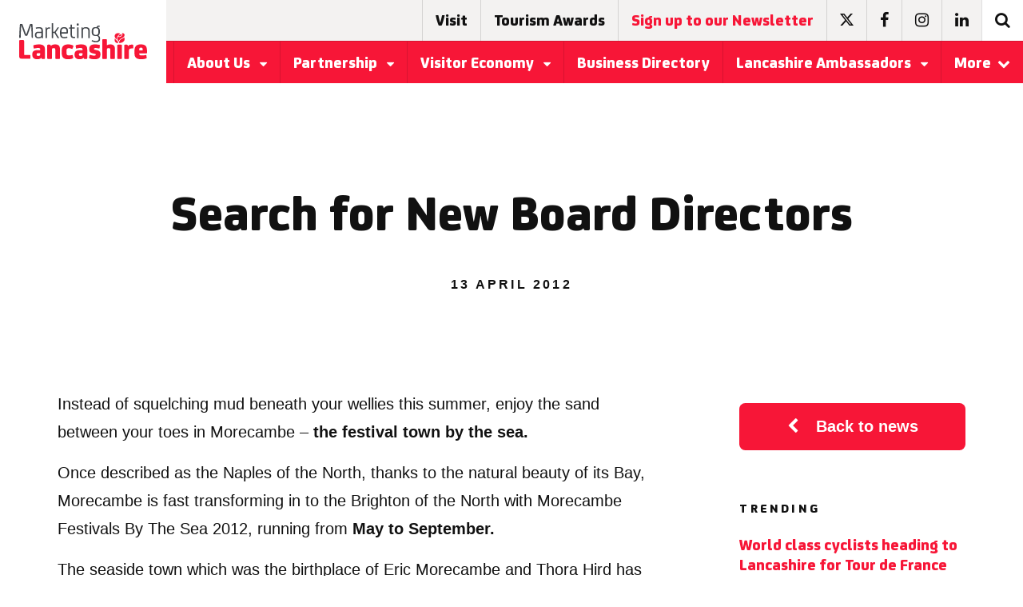

--- FILE ---
content_type: text/html; charset=UTF-8
request_url: https://www.marketinglancashire.com/news/search-for-new-board-directors/
body_size: 15431
content:
<!DOCTYPE html>
<html lang="en-US">
<head>
    <meta charset="UTF-8">
    <meta name="viewport" content="width=device-width, initial-scale=1">
    <link rel="shortcut icon" href="https://www.marketinglancashire.com/app/themes/marketing/faviconml.png" type="image/x-icon">
    <link rel="profile" href="https://gmpg.org/xfn/11">
    <link data-norem rel="stylesheet"
    href="https://maxcdn.bootstrapcdn.com/font-awesome/4.7.0/css/font-awesome.min.css">
    <!--not sure this is needed as could do with a plugin? -->
    <link href="https://fonts.googleapis.com/css?family=Rubik" rel="stylesheet">
    <meta name='robots' content='index, follow, max-image-preview:large, max-snippet:-1, max-video-preview:-1' />
	<style>img:is([sizes="auto" i], [sizes^="auto," i]) { contain-intrinsic-size: 3000px 1500px }</style>
	
	<!-- This site is optimized with the Yoast SEO plugin v25.5 - https://yoast.com/wordpress/plugins/seo/ -->
	<title>Search for New Board Directors - Marketing Lancashire</title>
	<meta name="description" content="Read the latest news from Marketing Lancashire including &quot; Search for New Board Directors &quot; and more." />
	<link rel="canonical" href="https://www.marketinglancashire.com/news/search-for-new-board-directors/" />
	<meta property="og:locale" content="en_US" />
	<meta property="og:type" content="article" />
	<meta property="og:title" content="Search for New Board Directors - Marketing Lancashire" />
	<meta property="og:description" content="Read the latest news from Marketing Lancashire including &quot; Search for New Board Directors &quot; and more." />
	<meta property="og:url" content="https://www.marketinglancashire.com/news/search-for-new-board-directors/" />
	<meta property="og:site_name" content="Marketing Lancashire" />
	<meta property="article:published_time" content="2012-04-13T00:00:00+00:00" />
	<meta name="author" content="Emma" />
	<meta name="twitter:card" content="summary_large_image" />
	<script type="application/ld+json" class="yoast-schema-graph">{"@context":"https://schema.org","@graph":[{"@type":"WebPage","@id":"https://www.marketinglancashire.com/news/search-for-new-board-directors/","url":"https://www.marketinglancashire.com/news/search-for-new-board-directors/","name":"Search for New Board Directors - Marketing Lancashire","isPartOf":{"@id":"https://www.marketinglancashire.com/#website"},"datePublished":"2012-04-13T00:00:00+00:00","author":{"@id":"https://www.marketinglancashire.com/#/schema/person/d6d9afb6c48394a38bf2bfe8179ff64d"},"description":"Read the latest news from Marketing Lancashire including \" Search for New Board Directors \" and more.","breadcrumb":{"@id":"https://www.marketinglancashire.com/news/search-for-new-board-directors/#breadcrumb"},"inLanguage":"en-US","potentialAction":[{"@type":"ReadAction","target":["https://www.marketinglancashire.com/news/search-for-new-board-directors/"]}]},{"@type":"BreadcrumbList","@id":"https://www.marketinglancashire.com/news/search-for-new-board-directors/#breadcrumb","itemListElement":[{"@type":"ListItem","position":1,"name":"Home","item":"https://www.marketinglancashire.com/"},{"@type":"ListItem","position":2,"name":"Media Centre","item":"https://www.marketinglancashire.com/news/"},{"@type":"ListItem","position":3,"name":"Search for New Board Directors"}]},{"@type":"WebSite","@id":"https://www.marketinglancashire.com/#website","url":"https://www.marketinglancashire.com/","name":"Marketing Lancashire","description":"Make Lancashire yours","potentialAction":[{"@type":"SearchAction","target":{"@type":"EntryPoint","urlTemplate":"https://www.marketinglancashire.com/?s={search_term_string}"},"query-input":{"@type":"PropertyValueSpecification","valueRequired":true,"valueName":"search_term_string"}}],"inLanguage":"en-US"},{"@type":"Person","@id":"https://www.marketinglancashire.com/#/schema/person/d6d9afb6c48394a38bf2bfe8179ff64d","name":"Emma","image":{"@type":"ImageObject","inLanguage":"en-US","@id":"https://www.marketinglancashire.com/#/schema/person/image/","url":"https://secure.gravatar.com/avatar/9a8192f3c648553619b4bf76835a52c246c94245c83622d20b99549b2c1f5b6a?s=96&d=mm&r=g","contentUrl":"https://secure.gravatar.com/avatar/9a8192f3c648553619b4bf76835a52c246c94245c83622d20b99549b2c1f5b6a?s=96&d=mm&r=g","caption":"Emma"},"url":"https://www.marketinglancashire.com/news/author/emma/"}]}</script>
	<!-- / Yoast SEO plugin. -->


<link rel='dns-prefetch' href='//ajax.googleapis.com' />
<link rel='dns-prefetch' href='//www.google.com' />
<link rel="alternate" type="application/rss+xml" title="Marketing Lancashire &raquo; Feed" href="https://www.marketinglancashire.com/feed/" />
<link rel="alternate" type="application/rss+xml" title="Marketing Lancashire &raquo; Comments Feed" href="https://www.marketinglancashire.com/comments/feed/" />
<link rel="alternate" type="application/rss+xml" title="Marketing Lancashire &raquo; Search for New Board Directors Comments Feed" href="https://www.marketinglancashire.com/news/search-for-new-board-directors/feed/" />
		<!-- This site uses the Google Analytics by MonsterInsights plugin v9.6.1 - Using Analytics tracking - https://www.monsterinsights.com/ -->
		<!-- Note: MonsterInsights is not currently configured on this site. The site owner needs to authenticate with Google Analytics in the MonsterInsights settings panel. -->
					<!-- No tracking code set -->
				<!-- / Google Analytics by MonsterInsights -->
		<script type="text/javascript">
/* <![CDATA[ */
window._wpemojiSettings = {"baseUrl":"https:\/\/s.w.org\/images\/core\/emoji\/16.0.1\/72x72\/","ext":".png","svgUrl":"https:\/\/s.w.org\/images\/core\/emoji\/16.0.1\/svg\/","svgExt":".svg","source":{"concatemoji":"https:\/\/www.marketinglancashire.com\/wp\/wp-includes\/js\/wp-emoji-release.min.js?ver=6.8.2"}};
/*! This file is auto-generated */
!function(s,n){var o,i,e;function c(e){try{var t={supportTests:e,timestamp:(new Date).valueOf()};sessionStorage.setItem(o,JSON.stringify(t))}catch(e){}}function p(e,t,n){e.clearRect(0,0,e.canvas.width,e.canvas.height),e.fillText(t,0,0);var t=new Uint32Array(e.getImageData(0,0,e.canvas.width,e.canvas.height).data),a=(e.clearRect(0,0,e.canvas.width,e.canvas.height),e.fillText(n,0,0),new Uint32Array(e.getImageData(0,0,e.canvas.width,e.canvas.height).data));return t.every(function(e,t){return e===a[t]})}function u(e,t){e.clearRect(0,0,e.canvas.width,e.canvas.height),e.fillText(t,0,0);for(var n=e.getImageData(16,16,1,1),a=0;a<n.data.length;a++)if(0!==n.data[a])return!1;return!0}function f(e,t,n,a){switch(t){case"flag":return n(e,"\ud83c\udff3\ufe0f\u200d\u26a7\ufe0f","\ud83c\udff3\ufe0f\u200b\u26a7\ufe0f")?!1:!n(e,"\ud83c\udde8\ud83c\uddf6","\ud83c\udde8\u200b\ud83c\uddf6")&&!n(e,"\ud83c\udff4\udb40\udc67\udb40\udc62\udb40\udc65\udb40\udc6e\udb40\udc67\udb40\udc7f","\ud83c\udff4\u200b\udb40\udc67\u200b\udb40\udc62\u200b\udb40\udc65\u200b\udb40\udc6e\u200b\udb40\udc67\u200b\udb40\udc7f");case"emoji":return!a(e,"\ud83e\udedf")}return!1}function g(e,t,n,a){var r="undefined"!=typeof WorkerGlobalScope&&self instanceof WorkerGlobalScope?new OffscreenCanvas(300,150):s.createElement("canvas"),o=r.getContext("2d",{willReadFrequently:!0}),i=(o.textBaseline="top",o.font="600 32px Arial",{});return e.forEach(function(e){i[e]=t(o,e,n,a)}),i}function t(e){var t=s.createElement("script");t.src=e,t.defer=!0,s.head.appendChild(t)}"undefined"!=typeof Promise&&(o="wpEmojiSettingsSupports",i=["flag","emoji"],n.supports={everything:!0,everythingExceptFlag:!0},e=new Promise(function(e){s.addEventListener("DOMContentLoaded",e,{once:!0})}),new Promise(function(t){var n=function(){try{var e=JSON.parse(sessionStorage.getItem(o));if("object"==typeof e&&"number"==typeof e.timestamp&&(new Date).valueOf()<e.timestamp+604800&&"object"==typeof e.supportTests)return e.supportTests}catch(e){}return null}();if(!n){if("undefined"!=typeof Worker&&"undefined"!=typeof OffscreenCanvas&&"undefined"!=typeof URL&&URL.createObjectURL&&"undefined"!=typeof Blob)try{var e="postMessage("+g.toString()+"("+[JSON.stringify(i),f.toString(),p.toString(),u.toString()].join(",")+"));",a=new Blob([e],{type:"text/javascript"}),r=new Worker(URL.createObjectURL(a),{name:"wpTestEmojiSupports"});return void(r.onmessage=function(e){c(n=e.data),r.terminate(),t(n)})}catch(e){}c(n=g(i,f,p,u))}t(n)}).then(function(e){for(var t in e)n.supports[t]=e[t],n.supports.everything=n.supports.everything&&n.supports[t],"flag"!==t&&(n.supports.everythingExceptFlag=n.supports.everythingExceptFlag&&n.supports[t]);n.supports.everythingExceptFlag=n.supports.everythingExceptFlag&&!n.supports.flag,n.DOMReady=!1,n.readyCallback=function(){n.DOMReady=!0}}).then(function(){return e}).then(function(){var e;n.supports.everything||(n.readyCallback(),(e=n.source||{}).concatemoji?t(e.concatemoji):e.wpemoji&&e.twemoji&&(t(e.twemoji),t(e.wpemoji)))}))}((window,document),window._wpemojiSettings);
/* ]]> */
</script>
<link rel='stylesheet' id='cuar.frontend-css' href='https://www.marketinglancashire.com/app/plugins/customer-area/skins/frontend/master/assets/css/styles.min.css?ver=8.2.5' type='text/css' media='all' />
<style id='wp-emoji-styles-inline-css' type='text/css'>

	img.wp-smiley, img.emoji {
		display: inline !important;
		border: none !important;
		box-shadow: none !important;
		height: 1em !important;
		width: 1em !important;
		margin: 0 0.07em !important;
		vertical-align: -0.1em !important;
		background: none !important;
		padding: 0 !important;
	}
</style>
<link rel='stylesheet' id='wp-block-library-css' href='https://www.marketinglancashire.com/wp/wp-includes/css/dist/block-library/style.min.css?ver=6.8.2' type='text/css' media='all' />
<style id='classic-theme-styles-inline-css' type='text/css'>
/*! This file is auto-generated */
.wp-block-button__link{color:#fff;background-color:#32373c;border-radius:9999px;box-shadow:none;text-decoration:none;padding:calc(.667em + 2px) calc(1.333em + 2px);font-size:1.125em}.wp-block-file__button{background:#32373c;color:#fff;text-decoration:none}
</style>
<style id='global-styles-inline-css' type='text/css'>
:root{--wp--preset--aspect-ratio--square: 1;--wp--preset--aspect-ratio--4-3: 4/3;--wp--preset--aspect-ratio--3-4: 3/4;--wp--preset--aspect-ratio--3-2: 3/2;--wp--preset--aspect-ratio--2-3: 2/3;--wp--preset--aspect-ratio--16-9: 16/9;--wp--preset--aspect-ratio--9-16: 9/16;--wp--preset--color--black: #000000;--wp--preset--color--cyan-bluish-gray: #abb8c3;--wp--preset--color--white: #ffffff;--wp--preset--color--pale-pink: #f78da7;--wp--preset--color--vivid-red: #cf2e2e;--wp--preset--color--luminous-vivid-orange: #ff6900;--wp--preset--color--luminous-vivid-amber: #fcb900;--wp--preset--color--light-green-cyan: #7bdcb5;--wp--preset--color--vivid-green-cyan: #00d084;--wp--preset--color--pale-cyan-blue: #8ed1fc;--wp--preset--color--vivid-cyan-blue: #0693e3;--wp--preset--color--vivid-purple: #9b51e0;--wp--preset--gradient--vivid-cyan-blue-to-vivid-purple: linear-gradient(135deg,rgba(6,147,227,1) 0%,rgb(155,81,224) 100%);--wp--preset--gradient--light-green-cyan-to-vivid-green-cyan: linear-gradient(135deg,rgb(122,220,180) 0%,rgb(0,208,130) 100%);--wp--preset--gradient--luminous-vivid-amber-to-luminous-vivid-orange: linear-gradient(135deg,rgba(252,185,0,1) 0%,rgba(255,105,0,1) 100%);--wp--preset--gradient--luminous-vivid-orange-to-vivid-red: linear-gradient(135deg,rgba(255,105,0,1) 0%,rgb(207,46,46) 100%);--wp--preset--gradient--very-light-gray-to-cyan-bluish-gray: linear-gradient(135deg,rgb(238,238,238) 0%,rgb(169,184,195) 100%);--wp--preset--gradient--cool-to-warm-spectrum: linear-gradient(135deg,rgb(74,234,220) 0%,rgb(151,120,209) 20%,rgb(207,42,186) 40%,rgb(238,44,130) 60%,rgb(251,105,98) 80%,rgb(254,248,76) 100%);--wp--preset--gradient--blush-light-purple: linear-gradient(135deg,rgb(255,206,236) 0%,rgb(152,150,240) 100%);--wp--preset--gradient--blush-bordeaux: linear-gradient(135deg,rgb(254,205,165) 0%,rgb(254,45,45) 50%,rgb(107,0,62) 100%);--wp--preset--gradient--luminous-dusk: linear-gradient(135deg,rgb(255,203,112) 0%,rgb(199,81,192) 50%,rgb(65,88,208) 100%);--wp--preset--gradient--pale-ocean: linear-gradient(135deg,rgb(255,245,203) 0%,rgb(182,227,212) 50%,rgb(51,167,181) 100%);--wp--preset--gradient--electric-grass: linear-gradient(135deg,rgb(202,248,128) 0%,rgb(113,206,126) 100%);--wp--preset--gradient--midnight: linear-gradient(135deg,rgb(2,3,129) 0%,rgb(40,116,252) 100%);--wp--preset--font-size--small: 13px;--wp--preset--font-size--medium: 20px;--wp--preset--font-size--large: 36px;--wp--preset--font-size--x-large: 42px;--wp--preset--spacing--20: 0.44rem;--wp--preset--spacing--30: 0.67rem;--wp--preset--spacing--40: 1rem;--wp--preset--spacing--50: 1.5rem;--wp--preset--spacing--60: 2.25rem;--wp--preset--spacing--70: 3.38rem;--wp--preset--spacing--80: 5.06rem;--wp--preset--shadow--natural: 6px 6px 9px rgba(0, 0, 0, 0.2);--wp--preset--shadow--deep: 12px 12px 50px rgba(0, 0, 0, 0.4);--wp--preset--shadow--sharp: 6px 6px 0px rgba(0, 0, 0, 0.2);--wp--preset--shadow--outlined: 6px 6px 0px -3px rgba(255, 255, 255, 1), 6px 6px rgba(0, 0, 0, 1);--wp--preset--shadow--crisp: 6px 6px 0px rgba(0, 0, 0, 1);}:where(.is-layout-flex){gap: 0.5em;}:where(.is-layout-grid){gap: 0.5em;}body .is-layout-flex{display: flex;}.is-layout-flex{flex-wrap: wrap;align-items: center;}.is-layout-flex > :is(*, div){margin: 0;}body .is-layout-grid{display: grid;}.is-layout-grid > :is(*, div){margin: 0;}:where(.wp-block-columns.is-layout-flex){gap: 2em;}:where(.wp-block-columns.is-layout-grid){gap: 2em;}:where(.wp-block-post-template.is-layout-flex){gap: 1.25em;}:where(.wp-block-post-template.is-layout-grid){gap: 1.25em;}.has-black-color{color: var(--wp--preset--color--black) !important;}.has-cyan-bluish-gray-color{color: var(--wp--preset--color--cyan-bluish-gray) !important;}.has-white-color{color: var(--wp--preset--color--white) !important;}.has-pale-pink-color{color: var(--wp--preset--color--pale-pink) !important;}.has-vivid-red-color{color: var(--wp--preset--color--vivid-red) !important;}.has-luminous-vivid-orange-color{color: var(--wp--preset--color--luminous-vivid-orange) !important;}.has-luminous-vivid-amber-color{color: var(--wp--preset--color--luminous-vivid-amber) !important;}.has-light-green-cyan-color{color: var(--wp--preset--color--light-green-cyan) !important;}.has-vivid-green-cyan-color{color: var(--wp--preset--color--vivid-green-cyan) !important;}.has-pale-cyan-blue-color{color: var(--wp--preset--color--pale-cyan-blue) !important;}.has-vivid-cyan-blue-color{color: var(--wp--preset--color--vivid-cyan-blue) !important;}.has-vivid-purple-color{color: var(--wp--preset--color--vivid-purple) !important;}.has-black-background-color{background-color: var(--wp--preset--color--black) !important;}.has-cyan-bluish-gray-background-color{background-color: var(--wp--preset--color--cyan-bluish-gray) !important;}.has-white-background-color{background-color: var(--wp--preset--color--white) !important;}.has-pale-pink-background-color{background-color: var(--wp--preset--color--pale-pink) !important;}.has-vivid-red-background-color{background-color: var(--wp--preset--color--vivid-red) !important;}.has-luminous-vivid-orange-background-color{background-color: var(--wp--preset--color--luminous-vivid-orange) !important;}.has-luminous-vivid-amber-background-color{background-color: var(--wp--preset--color--luminous-vivid-amber) !important;}.has-light-green-cyan-background-color{background-color: var(--wp--preset--color--light-green-cyan) !important;}.has-vivid-green-cyan-background-color{background-color: var(--wp--preset--color--vivid-green-cyan) !important;}.has-pale-cyan-blue-background-color{background-color: var(--wp--preset--color--pale-cyan-blue) !important;}.has-vivid-cyan-blue-background-color{background-color: var(--wp--preset--color--vivid-cyan-blue) !important;}.has-vivid-purple-background-color{background-color: var(--wp--preset--color--vivid-purple) !important;}.has-black-border-color{border-color: var(--wp--preset--color--black) !important;}.has-cyan-bluish-gray-border-color{border-color: var(--wp--preset--color--cyan-bluish-gray) !important;}.has-white-border-color{border-color: var(--wp--preset--color--white) !important;}.has-pale-pink-border-color{border-color: var(--wp--preset--color--pale-pink) !important;}.has-vivid-red-border-color{border-color: var(--wp--preset--color--vivid-red) !important;}.has-luminous-vivid-orange-border-color{border-color: var(--wp--preset--color--luminous-vivid-orange) !important;}.has-luminous-vivid-amber-border-color{border-color: var(--wp--preset--color--luminous-vivid-amber) !important;}.has-light-green-cyan-border-color{border-color: var(--wp--preset--color--light-green-cyan) !important;}.has-vivid-green-cyan-border-color{border-color: var(--wp--preset--color--vivid-green-cyan) !important;}.has-pale-cyan-blue-border-color{border-color: var(--wp--preset--color--pale-cyan-blue) !important;}.has-vivid-cyan-blue-border-color{border-color: var(--wp--preset--color--vivid-cyan-blue) !important;}.has-vivid-purple-border-color{border-color: var(--wp--preset--color--vivid-purple) !important;}.has-vivid-cyan-blue-to-vivid-purple-gradient-background{background: var(--wp--preset--gradient--vivid-cyan-blue-to-vivid-purple) !important;}.has-light-green-cyan-to-vivid-green-cyan-gradient-background{background: var(--wp--preset--gradient--light-green-cyan-to-vivid-green-cyan) !important;}.has-luminous-vivid-amber-to-luminous-vivid-orange-gradient-background{background: var(--wp--preset--gradient--luminous-vivid-amber-to-luminous-vivid-orange) !important;}.has-luminous-vivid-orange-to-vivid-red-gradient-background{background: var(--wp--preset--gradient--luminous-vivid-orange-to-vivid-red) !important;}.has-very-light-gray-to-cyan-bluish-gray-gradient-background{background: var(--wp--preset--gradient--very-light-gray-to-cyan-bluish-gray) !important;}.has-cool-to-warm-spectrum-gradient-background{background: var(--wp--preset--gradient--cool-to-warm-spectrum) !important;}.has-blush-light-purple-gradient-background{background: var(--wp--preset--gradient--blush-light-purple) !important;}.has-blush-bordeaux-gradient-background{background: var(--wp--preset--gradient--blush-bordeaux) !important;}.has-luminous-dusk-gradient-background{background: var(--wp--preset--gradient--luminous-dusk) !important;}.has-pale-ocean-gradient-background{background: var(--wp--preset--gradient--pale-ocean) !important;}.has-electric-grass-gradient-background{background: var(--wp--preset--gradient--electric-grass) !important;}.has-midnight-gradient-background{background: var(--wp--preset--gradient--midnight) !important;}.has-small-font-size{font-size: var(--wp--preset--font-size--small) !important;}.has-medium-font-size{font-size: var(--wp--preset--font-size--medium) !important;}.has-large-font-size{font-size: var(--wp--preset--font-size--large) !important;}.has-x-large-font-size{font-size: var(--wp--preset--font-size--x-large) !important;}
:where(.wp-block-post-template.is-layout-flex){gap: 1.25em;}:where(.wp-block-post-template.is-layout-grid){gap: 1.25em;}
:where(.wp-block-columns.is-layout-flex){gap: 2em;}:where(.wp-block-columns.is-layout-grid){gap: 2em;}
:root :where(.wp-block-pullquote){font-size: 1.5em;line-height: 1.6;}
</style>
<link rel='stylesheet' id='real-time-validation-plugin-styles-css' href='https://www.marketinglancashire.com/app/plugins/real-time-validation-for-gravity-forms/public/assets/css/public.css?ver=1.7.0' type='text/css' media='all' />
<link rel='stylesheet' id='maincss-css' href='https://www.marketinglancashire.com/app/themes/marketing/assets/css/main-min.css?ver=6.8.2' type='text/css' media='all' />
<script type="text/javascript" src="//ajax.googleapis.com/ajax/libs/jquery/1.11.2/jquery.min.js?ver=20130115" id="jquery-js"></script>
<script type="text/javascript" src="https://www.marketinglancashire.com/app/plugins/real-time-validation-for-gravity-forms/public/assets/js/livevalidation_standalone.js?ver=1.7.0" id="real-time-validation-live-validation-js"></script>
<script type="text/javascript" src="https://www.marketinglancashire.com/app/plugins/real-time-validation-for-gravity-forms/public/assets/js/public.js?ver=1.7.0" id="real-time-validation-plugin-script-js"></script>
<script type="text/javascript" src="https://www.marketinglancashire.com/app/plugins/real-time-validation-for-gravity-forms/public/assets/js/default_validation.js?ver=1.7.0" id="real-time-validation-plugin-defaiult-skin-js-js"></script>
<script type="text/javascript" src="https://www.google.com/recaptcha/api.js?ver=6.8.2" id="recaptcha-api-js-js"></script>
<script type="text/javascript" src="https://www.marketinglancashire.com/app/themes/marketing/assets/scripts/main-min.js?ver=6.8.2" id="main-js"></script>
<link rel="https://api.w.org/" href="https://www.marketinglancashire.com/wp-json/" /><link rel="alternate" title="JSON" type="application/json" href="https://www.marketinglancashire.com/wp-json/wp/v2/posts/4452" /><link rel="EditURI" type="application/rsd+xml" title="RSD" href="https://www.marketinglancashire.com/wp/xmlrpc.php?rsd" />
<meta name="generator" content="WordPress 6.8.2" />
<link rel='shortlink' href='https://www.marketinglancashire.com/?p=4452' />
<link rel="alternate" title="oEmbed (JSON)" type="application/json+oembed" href="https://www.marketinglancashire.com/wp-json/oembed/1.0/embed?url=https%3A%2F%2Fwww.marketinglancashire.com%2Fnews%2Fsearch-for-new-board-directors%2F" />
<link rel="alternate" title="oEmbed (XML)" type="text/xml+oembed" href="https://www.marketinglancashire.com/wp-json/oembed/1.0/embed?url=https%3A%2F%2Fwww.marketinglancashire.com%2Fnews%2Fsearch-for-new-board-directors%2F&#038;format=xml" />

<!--BEGIN: TRACKING CODE MANAGER (v2.5.0) BY INTELLYWP.COM IN HEAD//-->
<!-- Google tag (gtag.js) -->
<script async src="https://www.googletagmanager.com/gtag/js?id=G-R809W0NTQV"></script>
<script>
  window.dataLayer = window.dataLayer || [];
  function gtag(){dataLayer.push(arguments);}
  gtag('js', new Date());

  gtag('config', 'G-R809W0NTQV');
</script>
<!--END: https://wordpress.org/plugins/tracking-code-manager IN HEAD//--><script type="text/javascript">
(function(url){
	if(/(?:Chrome\/26\.0\.1410\.63 Safari\/537\.31|WordfenceTestMonBot)/.test(navigator.userAgent)){ return; }
	var addEvent = function(evt, handler) {
		if (window.addEventListener) {
			document.addEventListener(evt, handler, false);
		} else if (window.attachEvent) {
			document.attachEvent('on' + evt, handler);
		}
	};
	var removeEvent = function(evt, handler) {
		if (window.removeEventListener) {
			document.removeEventListener(evt, handler, false);
		} else if (window.detachEvent) {
			document.detachEvent('on' + evt, handler);
		}
	};
	var evts = 'contextmenu dblclick drag dragend dragenter dragleave dragover dragstart drop keydown keypress keyup mousedown mousemove mouseout mouseover mouseup mousewheel scroll'.split(' ');
	var logHuman = function() {
		if (window.wfLogHumanRan) { return; }
		window.wfLogHumanRan = true;
		var wfscr = document.createElement('script');
		wfscr.type = 'text/javascript';
		wfscr.async = true;
		wfscr.src = url + '&r=' + Math.random();
		(document.getElementsByTagName('head')[0]||document.getElementsByTagName('body')[0]).appendChild(wfscr);
		for (var i = 0; i < evts.length; i++) {
			removeEvent(evts[i], logHuman);
		}
	};
	for (var i = 0; i < evts.length; i++) {
		addEvent(evts[i], logHuman);
	}
})('//www.marketinglancashire.com/?wordfence_lh=1&hid=531B319CA0500D286FA7F3C3B0DE6083');
</script>		<style type="text/css" id="wp-custom-css">
			.fa-twitter:before {
    content: '';
    background-image: url(https://www.marketinglancashire.com/app/themes/marketing/img/x-logo.svg);
    width: 17px;
    display: inline-block;
    height: 15px;
}
.white .fa-twitter:before {
    -webkit-filter: invert(100%);
    filter: invert(100%);
}		</style>
		</head>

<body class="wp-singular post-template-default single single-post postid-4452 single-format-standard wp-theme-marketing preload relative customer-area-active group-blog">
    <div id="page">
        <!-- mobile menu -->
        <div class="menu fixed top-0 right-0 bottom-0 z1 bg-white bg-white">
            <ul class="list-reset m0" id="accordion-mobile-header">
                                                                    <li class="block border-bottom col-12">
                        <div class="flex">
                            <a href="https://www.marketinglancashire.com/about-us/" class="btn btn-big block text-left fsj h4 text-decoration-none flex-auto hover-primary">
                                About Us                            </a>
                                                            <a class="px3 flex items-center items-justify primary hover-bg-light-grey text-decoration-none" href="#accordion-mobile-1" data-toggle="collapse" data-parent="#accordion-mobile-header" data-icon-open="fa-caret-up" data-icon-closed="fa-caret-down">
                                    <i class="fa fa-caret-down" style="pointer-events:none;"></i>
                                </a>
                                                    </div>
                                                    <div id="accordion-mobile-1" class="bg-white overflow-hidden list-reset m0 collapse" style="display:none;">
                                                                    <a href="https://www.marketinglancashire.com/about-us/what-we-do/" class="p2 hover-bg-darken-1 h5 block text-left bold text-decoration-none black hover-primary">
                                        What We Do                                    </a>
                                                                    <a href="https://www.marketinglancashire.com/about-us/contacts/" class="p2 hover-bg-darken-1 h5 block text-left bold text-decoration-none black hover-primary">
                                        Our Team                                    </a>
                                                            </div>
                                            </li>
                                                                    <li class="block border-bottom col-12">
                        <div class="flex">
                            <a href="https://www.marketinglancashire.com/partnership/" class="btn btn-big block text-left fsj h4 text-decoration-none flex-auto hover-primary">
                                Partnership                            </a>
                                                            <a class="px3 flex items-center items-justify primary hover-bg-light-grey text-decoration-none" href="#accordion-mobile-2" data-toggle="collapse" data-parent="#accordion-mobile-header" data-icon-open="fa-caret-up" data-icon-closed="fa-caret-down">
                                    <i class="fa fa-caret-down" style="pointer-events:none;"></i>
                                </a>
                                                    </div>
                                                    <div id="accordion-mobile-2" class="bg-white overflow-hidden list-reset m0 collapse" style="display:none;">
                                                                    <a href="https://www.marketinglancashire.com/partnership/partner-events/" class="p2 hover-bg-darken-1 h5 block text-left bold text-decoration-none black hover-primary">
                                        Partner Events                                    </a>
                                                                    <a href="https://www.marketinglancashire.com/partnership/partners/" class="p2 hover-bg-darken-1 h5 block text-left bold text-decoration-none black hover-primary">
                                        Visit Lancashire Partners                                    </a>
                                                                    <a href="https://www.marketinglancashire.com/partnership/lancashire-supplier-partners/" class="p2 hover-bg-darken-1 h5 block text-left bold text-decoration-none black hover-primary">
                                        Lancashire Supplier Partners                                    </a>
                                                                    <a href="https://www.marketinglancashire.com/partnership/visit-lancashire-marketing-opportunities/" class="p2 hover-bg-darken-1 h5 block text-left bold text-decoration-none black hover-primary">
                                        Visit Lancashire Marketing Opportunities                                    </a>
                                                                    <a href="https://www.marketinglancashire.com/partnership/maximising-your-partnership/" class="p2 hover-bg-darken-1 h5 block text-left bold text-decoration-none black hover-primary">
                                        Maximising Your Visit Lancashire Partnership                                    </a>
                                                                    <a href="https://www.marketinglancashire.com/partnership/partner-newsletter-archive/" class="p2 hover-bg-darken-1 h5 block text-left bold text-decoration-none black hover-primary">
                                        Partner newsletter archive                                    </a>
                                                                    <a href="https://www.marketinglancashire.com/partnership/partner-resources/" class="p2 hover-bg-darken-1 h5 block text-left bold text-decoration-none black hover-primary">
                                        Partner Resources                                    </a>
                                                                    <a href="https://www.marketinglancashire.com/top-tips-on-how-to-decarbonise-your-business/" class="p2 hover-bg-darken-1 h5 block text-left bold text-decoration-none black hover-primary">
                                        Top tips on how to decarbonise your business                                    </a>
                                                            </div>
                                            </li>
                                                                    <li class="block border-bottom col-12">
                        <div class="flex">
                            <a href="https://www.marketinglancashire.com/lancashire-story/visitor-economy/" class="btn btn-big block text-left fsj h4 text-decoration-none flex-auto hover-primary">
                                Visitor Economy                            </a>
                                                            <a class="px3 flex items-center items-justify primary hover-bg-light-grey text-decoration-none" href="#accordion-mobile-3" data-toggle="collapse" data-parent="#accordion-mobile-header" data-icon-open="fa-caret-up" data-icon-closed="fa-caret-down">
                                    <i class="fa fa-caret-down" style="pointer-events:none;"></i>
                                </a>
                                                    </div>
                                                    <div id="accordion-mobile-3" class="bg-white overflow-hidden list-reset m0 collapse" style="display:none;">
                                                                    <a href="https://www.marketinglancashire.com/lancashire-story/visitor-economy/tourism-growth-strategy/" class="p2 hover-bg-darken-1 h5 block text-left bold text-decoration-none black hover-primary">
                                        Tourism Growth Strategy                                    </a>
                                                                    <a href="https://www.marketinglancashire.com/lancashire-story/visitor-economy/industry-quality-assessments/" class="p2 hover-bg-darken-1 h5 block text-left bold text-decoration-none black hover-primary">
                                        Industry Quality Assessments                                    </a>
                                                                    <a href="https://www.marketinglancashire.com/lancashire-story/visitor-economy/visitor-ready-scheme/" class="p2 hover-bg-darken-1 h5 block text-left bold text-decoration-none black hover-primary">
                                        Visitor Ready Scheme                                    </a>
                                                                    <a href="https://www.marketinglancashire.com/lancashire-story/visitor-economy/steam-annual-tourism-figures/" class="p2 hover-bg-darken-1 h5 block text-left bold text-decoration-none black hover-primary">
                                        STEAM – Annual Tourism Figures                                    </a>
                                                                    <a href="https://www.marketinglancashire.com/lancashire-story/visitor-economy/nurture-a-more-sustainable-business/" class="p2 hover-bg-darken-1 h5 block text-left bold text-decoration-none black hover-primary">
                                        Sustainable Tourism                                    </a>
                                                                    <a href="https://www.marketinglancashire.com/lancashire-story/visitor-economy/accessible-tourism/" class="p2 hover-bg-darken-1 h5 block text-left bold text-decoration-none black hover-primary">
                                        Accessible Tourism                                    </a>
                                                                    <a href="https://www.marketinglancashire.com/lancashire-story/visitor-economy/accessibility-and-your-tourism-business/" class="p2 hover-bg-darken-1 h5 block text-left bold text-decoration-none black hover-primary">
                                        Create your Accessibility Guide                                    </a>
                                                                    <a href="https://www.marketinglancashire.com/lancashire-story/visitor-economy/vacancies/" class="p2 hover-bg-darken-1 h5 block text-left bold text-decoration-none black hover-primary">
                                        Vacancies                                    </a>
                                                            </div>
                                            </li>
                                                                    <li class="block border-bottom col-12">
                        <div class="flex">
                            <a href="https://www.marketinglancashire.com/lancashire-business-directory/" class="btn btn-big block text-left fsj h4 text-decoration-none flex-auto hover-primary">
                                Business Directory                            </a>
                                                    </div>
                                            </li>
                                                                    <li class="block border-bottom col-12">
                        <div class="flex">
                            <a href="https://www.marketinglancashire.com/ambassadors/" class="btn btn-big block text-left fsj h4 text-decoration-none flex-auto hover-primary">
                                Lancashire Ambassadors                            </a>
                                                            <a class="px3 flex items-center items-justify primary hover-bg-light-grey text-decoration-none" href="#accordion-mobile-5" data-toggle="collapse" data-parent="#accordion-mobile-header" data-icon-open="fa-caret-up" data-icon-closed="fa-caret-down">
                                    <i class="fa fa-caret-down" style="pointer-events:none;"></i>
                                </a>
                                                    </div>
                                                    <div id="accordion-mobile-5" class="bg-white overflow-hidden list-reset m0 collapse" style="display:none;">
                                                                    <a href="https://www.marketinglancashire.com/ambassadors/business-ambassadors/" class="p2 hover-bg-darken-1 h5 block text-left bold text-decoration-none black hover-primary">
                                        Lancashire Business Ambassadors                                    </a>
                                                                    <a href="https://www.marketinglancashire.com/ambassadors/taste-ambassadors/" class="p2 hover-bg-darken-1 h5 block text-left bold text-decoration-none black hover-primary">
                                        Taste Lancashire Ambassadors                                    </a>
                                                            </div>
                                            </li>
                                                                    <li class="block border-bottom col-12">
                        <div class="flex">
                            <a href="https://www.marketinglancashire.com/news/" class="btn btn-big block text-left fsj h4 text-decoration-none flex-auto hover-primary">
                                Media Centre                            </a>
                                                            <a class="px3 flex items-center items-justify primary hover-bg-light-grey text-decoration-none" href="#accordion-mobile-6" data-toggle="collapse" data-parent="#accordion-mobile-header" data-icon-open="fa-caret-up" data-icon-closed="fa-caret-down">
                                    <i class="fa fa-caret-down" style="pointer-events:none;"></i>
                                </a>
                                                    </div>
                                                    <div id="accordion-mobile-6" class="bg-white overflow-hidden list-reset m0 collapse" style="display:none;">
                                                                    <a href="https://www.marketinglancashire.com/news/submit-news-story/" class="p2 hover-bg-darken-1 h5 block text-left bold text-decoration-none black hover-primary">
                                        Submit Your News Story                                    </a>
                                                                    <a href="https://www.marketinglancashire.com/news/category/press-releases/" class="p2 hover-bg-darken-1 h5 block text-left bold text-decoration-none black hover-primary">
                                        Our Press Releases                                    </a>
                                                                    <a href="https://www.marketinglancashire.com/news/spotlight/" class="p2 hover-bg-darken-1 h5 block text-left bold text-decoration-none black hover-primary">
                                        Spotlight Features                                    </a>
                                                                    <a href="https://www.marketinglancashire.com/news/filming-in-lancashire/" class="p2 hover-bg-darken-1 h5 block text-left bold text-decoration-none black hover-primary">
                                        #FilminginLancashire                                    </a>
                                                                    <a href="https://www.marketinglancashire.com/news/facts-figures/" class="p2 hover-bg-darken-1 h5 block text-left bold text-decoration-none black hover-primary">
                                        Facts &#038; Figures                                    </a>
                                                                    <a href="https://www.marketinglancashire.com/news/pr-team-contacts/" class="p2 hover-bg-darken-1 h5 block text-left bold text-decoration-none black hover-primary">
                                        Media Contacts                                    </a>
                                                                    <a href="https://www.marketinglancashire.com/make-our-lancashire-yours/" class="p2 hover-bg-darken-1 h5 block text-left bold text-decoration-none black hover-primary">
                                        Make our Lancashire yours                                    </a>
                                                            </div>
                                            </li>
                                            </ul>
            <ul class="list-reset m0 flex flex-wrap">
                                    <li class="block border-bottom col-12">
                        <a href="https://www.marketinglancashire.com/visit/" class="btn btn-big block text-left fsj h4 text-decoration-none hover-primary">
                            Visit                        </a>
                    </li>
                                    <li class="block border-bottom col-12">
                        <a href="https://www.marketinglancashire.com/tourism-awards/" class="btn btn-big block text-left fsj h4 text-decoration-none hover-primary">
                            Tourism Awards                        </a>
                    </li>
                                <li class="block border-bottom col-12">
                    <a href="/sign-up-to-our-newsletter" class="btn btn-big block text-left fsj h4 text-decoration-none primary hover-black">
                        Sign up to our Newsletter
                    </a>
                </li>
            </ul>
            <ul class="list-reset m0 flex">
                                    <li class="">
                        <a href="https://twitter.com/marketinglancs" target="twitter" class="btn btn-big bg-white hover-bg-none hover-primary black rounded-none">
                            <i class="fa fa-twitter"></i>
                        </a>
                    </li>
                                                    <li class="left">
                        <a href="https://www.facebook.com/VisitLancashire" target="_blank"  class="btn btn-big bg-white hover-bg-none hover-primary black rounded-none">
                            <i class="fa fa-facebook"></i>
                        </a>
                    </li>
                                                    <li class="">
                        <a href="https://instagram.com/VisitLancashire" target="instagram"  class="btn btn-big bg-white hover-bg-none hover-primary black rounded-none">
                            <i class="fa fa-instagram"></i>
                        </a>
                    </li>
                                                                    <li class="">
                        <a href="https://www.linkedin.com/company/320641/" target="linkedin" class="btn btn-big bg-white hover-bg-none hover-primary black rounded-none">
                            <i class="fa fa-linkedin"></i>
                        </a>
                    </li>
                            </ul>
        </div>

        <div class="overlay"></div>

        <div id="account-overlay" class="fixed top-0 right-0 bottom-0 left-0 bg-darken-6 z3" data-element="overlay" style="display: none;">
    <div class="absolute right-0 z3">
        <a href="#0" class="block h1 white hover-pink text-decoration-none bold lh2 px3 py2" data-dismiss="account-overlay">×</a>
    </div>

    <div class="bg-darken-4 height-100">
        <div class="container height-100 overflow-y-auto overflow-touch">
            <div class="flex flex-column md-flex-row items-center width-100 height-100 my5 md-my0">

                <div class="md-order-last col-12 md-col-6 text-center white">
                    <div class="px3 py4 md-p5 border-bottom border-lighten-2 md-border-none">
                        <!-- <a href="#0" class="btn btn-primary btn-big block bg-blue">Connect with Facebook</a>
                        <small class="block my3 uppercase bold">- or -</small> -->
                        <form action="/wp/wp-login.php">
                            <label for="username" class="hide">Username</label>
                            <input type="text" id="username" class="input input-big block width-100 mb3 border-transparent" placeholder="Username" autocomplete="off">

                            <label for="password" class="hide">Password</label>
                            <input type="password" id="password" class="input input-big block width-100 mb3 border-transparent" placeholder="Password" autocomplete="off">

                            <label class="h4 cursor-pointer mb3 flex items-center justify-center">
                                <input type="checkbox" id="remember" class="mr2">
                                Remember me
                            </label>

                            <button type="submit" class="btn btn-primary btn-big block width-100">Sign in</button>
                        </form>
                        <a href="/forgotten-password" class="inline-block mt4 h4 white hover-mute text-decoration-none">Forgotten password?</a>
                    </div>

                </div>

                <div class="col-12 md-col-6 text-center white">
                    <div class="px3 py4 md-p5 md-border-right border-lighten-2">
                        <h2 class="mb2 md-mb3">Become a member</h2>
                        <div class="h4 wysiwyg">
                            <p>Lorem ipsum dolor sit amet, consectetur adipisicing elit, sed do eiusmod tempor incididunt ut labore et dolore magna aliqua.</p>
                            <p>Ut enim ad minim veniam, quis nostrud exercitation ullamco laboris nisi ut aliquip ex ea commodo consequat.</p>
                        </div>
                        <a href="/signup" class="btn btn-primary btn-big bg-white black mt3 md-mt4">Find out more</a>
                    </div>
                </div>

            </div>
        </div>
    </div>
</div>

        <!-- SEARCH -->
        <div id="search-overlay" class="fixed top-0 right-0 bottom-0 left-0 bg-darken-6 z3" data-element="overlay" style="display: none;">
            <div class="absolute right-0 z3">
                <a href="#0" class="block h1 white hover-pink text-decoration-none bold lh2 px3 py2" data-dismiss="search-overlay">×</a>
            </div>
            <div class="flex flex-column height-100 bg-darken-4">
                <div class="height-100 flex items-center justify-center text-center">
                    <div class="col-12 sm-col-10 md-col-8 lg-col-6 p3">
                        <form role="search" method="get" action="https://www.marketinglancashire.com">
                            <div class="flex flex-column lg-flex-row width-100 black text-left">
                                <input type="text" name="s" id="s" class="input input-big lg-rounded-left border-none width-100 mb2 lg-mb0" placeholder="Search Marketing Lancashire" value="" name="s">
                                <input type="submit" id="searchsubmit" class="btn btn-primary btn-big lg-rounded-right border-none" value="Search" />
                            </div>
                        </form>
                    </div>
                </div>
            </div>
        </div>
        <div id="content" class="wrapper bg-silver">
            <header class="display-none lg-flex items-center top-0 left-0 right-0 z3 bg-white relative" >
                <a href="/" class="block bg-white logo" style="width:10rem;">
                    <img src="https://www.marketinglancashire.com/app/uploads/2017/06/logo.svg" alt="Marketing Lancashire" class="block width-100">
                </a>
                <div class="flex-auto flex flex-column self-stretch fsj h4">
                    <!-- top menu -->
<nav class="bg-light-grey">
    <ul class="right list-reset m0 lg-show">

                    <li class="left ">
                <a href="https://www.marketinglancashire.com/visit/" class="btn btn-primary btn-big bg-light-grey black rounded-none border-left">
                    Visit                                    </a>
            </li>
                    <li class="left ">
                <a href="https://www.marketinglancashire.com/tourism-awards/" class="btn btn-primary btn-big bg-light-grey black rounded-none border-left">
                    Tourism Awards                                    </a>
            </li>
        
        <li class="left">
            <a href="/sign-up-to-our-newsletter" class="btn btn-primary btn-big bg-light-grey primary rounded-none border-left">
                Sign up to our Newsletter
            </a>
        </li>

                    <li class="left">
                <a href="https://twitter.com/marketinglancs" target="twitter" class="btn btn-primary btn-big bg-light-grey black rounded-none border-left">
                    <i class="fa fa-twitter"></i>
                </a>
            </li>
                            <li class="left">
                <a href="https://www.facebook.com/VisitLancashire" target="_blank"  class="btn btn-primary btn-big bg-light-grey black rounded-none border-left">
                    <i class="fa fa-facebook"></i>
                </a>
            </li>
                            <li class="left">
                <a href="https://instagram.com/VisitLancashire" target="instagram"  class="btn btn-primary btn-big bg-light-grey black rounded-none border-left">
                    <i class="fa fa-instagram"></i>
                </a>
            </li>
                                    <li class="left">
                <a href="https://www.linkedin.com/company/320641/" target="linkedin" class="btn btn-primary btn-big bg-light-grey black rounded-none border-left">
                    <i class="fa fa-linkedin"></i>
                </a>
            </li>
        
        
        <li class="left relative">
            <span class="btn btn-big hover-bg-darken-1 bg-white black hover-black rounded-none border-left cursor-pointer" data-toggle="overlay" data-target="search-overlay">
                <i class="fa fa-search"></i>
            </span>
        </li>

    </ul>
</nav>
                    <!-- main menu -->



<nav class="bg-primary border-top lg-flex lg-justify-end" data-priority>
    <ul class="right list-reset m0 lg-show" data-links>

                    <li class="inline-block left relative has-dropdown  ">
                <a href="https://www.marketinglancashire.com/about-us/" class="btn btn-primary btn-big rounded-none border-left">
                    About Us                                            <span class="h5 ml1"><i class="fa fa-sort-down relative" style="top: -3px"></i></span>
                                    </a>
                                    <ul class="bg-white list-reset m0 absolute top-100 shadow">
                                                    <li class="block relative ">
                                <a href="https://www.marketinglancashire.com/about-us/what-we-do/" class="btn btn-primary btn-big block text-left rounded-none bg-white black border-none border-bottom border-darken-1 h5">
                                    What We Do                                                                    </a>

                                <!-- level 3 -->


                                    <div class="sidemenu bg-light-grey  z2">
                                                                            </div>

                            </li>
                                                    <li class="block relative ">
                                <a href="https://www.marketinglancashire.com/about-us/contacts/" class="btn btn-primary btn-big block text-left rounded-none bg-white black border-none border-bottom border-darken-1 h5">
                                    Our Team                                                                    </a>

                                <!-- level 3 -->


                                    <div class="sidemenu bg-light-grey  z2">
                                                                            </div>

                            </li>
                                            </ul>
                            </li>
                    <li class="inline-block left relative has-dropdown  ">
                <a href="https://www.marketinglancashire.com/partnership/" class="btn btn-primary btn-big rounded-none border-left">
                    Partnership                                            <span class="h5 ml1"><i class="fa fa-sort-down relative" style="top: -3px"></i></span>
                                    </a>
                                    <ul class="bg-white list-reset m0 absolute top-100 shadow">
                                                    <li class="block relative ">
                                <a href="https://www.marketinglancashire.com/partnership/partner-events/" class="btn btn-primary btn-big block text-left rounded-none bg-white black border-none border-bottom border-darken-1 h5">
                                    Partner Events                                                                    </a>

                                <!-- level 3 -->


                                    <div class="sidemenu bg-light-grey  z2">
                                                                            </div>

                            </li>
                                                    <li class="block relative ">
                                <a href="https://www.marketinglancashire.com/partnership/partners/" class="btn btn-primary btn-big block text-left rounded-none bg-white black border-none border-bottom border-darken-1 h5">
                                    Visit Lancashire Partners                                                                    </a>

                                <!-- level 3 -->


                                    <div class="sidemenu bg-light-grey  z2">
                                                                            </div>

                            </li>
                                                    <li class="block relative ">
                                <a href="https://www.marketinglancashire.com/partnership/lancashire-supplier-partners/" class="btn btn-primary btn-big block text-left rounded-none bg-white black border-none border-bottom border-darken-1 h5">
                                    Lancashire Supplier Partners                                                                    </a>

                                <!-- level 3 -->


                                    <div class="sidemenu bg-light-grey  z2">
                                                                            </div>

                            </li>
                                                    <li class="block relative ">
                                <a href="https://www.marketinglancashire.com/partnership/visit-lancashire-marketing-opportunities/" class="btn btn-primary btn-big block text-left rounded-none bg-white black border-none border-bottom border-darken-1 h5">
                                    Visit Lancashire Marketing Opportunities                                                                    </a>

                                <!-- level 3 -->


                                    <div class="sidemenu bg-light-grey  z2">
                                                                            </div>

                            </li>
                                                    <li class="block relative ">
                                <a href="https://www.marketinglancashire.com/partnership/maximising-your-partnership/" class="btn btn-primary btn-big block text-left rounded-none bg-white black border-none border-bottom border-darken-1 h5">
                                    Maximising Your Visit Lancashire Partnership                                                                    </a>

                                <!-- level 3 -->


                                    <div class="sidemenu bg-light-grey  z2">
                                                                            </div>

                            </li>
                                                    <li class="block relative ">
                                <a href="https://www.marketinglancashire.com/partnership/partner-newsletter-archive/" class="btn btn-primary btn-big block text-left rounded-none bg-white black border-none border-bottom border-darken-1 h5">
                                    Partner newsletter archive                                                                    </a>

                                <!-- level 3 -->


                                    <div class="sidemenu bg-light-grey  z2">
                                                                            </div>

                            </li>
                                                    <li class="block relative ">
                                <a href="https://www.marketinglancashire.com/partnership/partner-resources/" class="btn btn-primary btn-big block text-left rounded-none bg-white black border-none border-bottom border-darken-1 h5">
                                    Partner Resources                                                                    </a>

                                <!-- level 3 -->


                                    <div class="sidemenu bg-light-grey  z2">
                                                                            </div>

                            </li>
                                                    <li class="block relative ">
                                <a href="https://www.marketinglancashire.com/top-tips-on-how-to-decarbonise-your-business/" class="btn btn-primary btn-big block text-left rounded-none bg-white black border-none border-bottom border-darken-1 h5">
                                    Top tips on how to decarbonise your business                                                                    </a>

                                <!-- level 3 -->


                                    <div class="sidemenu bg-light-grey  z2">
                                                                            </div>

                            </li>
                                            </ul>
                            </li>
                    <li class="inline-block left relative has-dropdown  ">
                <a href="https://www.marketinglancashire.com/lancashire-story/visitor-economy/" class="btn btn-primary btn-big rounded-none border-left">
                    Visitor Economy                                            <span class="h5 ml1"><i class="fa fa-sort-down relative" style="top: -3px"></i></span>
                                    </a>
                                    <ul class="bg-white list-reset m0 absolute top-100 shadow">
                                                    <li class="block relative ">
                                <a href="https://www.marketinglancashire.com/lancashire-story/visitor-economy/tourism-growth-strategy/" class="btn btn-primary btn-big block text-left rounded-none bg-white black border-none border-bottom border-darken-1 h5">
                                    Tourism Growth Strategy                                                                    </a>

                                <!-- level 3 -->


                                    <div class="sidemenu bg-light-grey  z2">
                                                                            </div>

                            </li>
                                                    <li class="block relative ">
                                <a href="https://www.marketinglancashire.com/lancashire-story/visitor-economy/industry-quality-assessments/" class="btn btn-primary btn-big block text-left rounded-none bg-white black border-none border-bottom border-darken-1 h5">
                                    Industry Quality Assessments                                                                    </a>

                                <!-- level 3 -->


                                    <div class="sidemenu bg-light-grey  z2">
                                                                            </div>

                            </li>
                                                    <li class="block relative ">
                                <a href="https://www.marketinglancashire.com/lancashire-story/visitor-economy/visitor-ready-scheme/" class="btn btn-primary btn-big block text-left rounded-none bg-white black border-none border-bottom border-darken-1 h5">
                                    Visitor Ready Scheme                                                                    </a>

                                <!-- level 3 -->


                                    <div class="sidemenu bg-light-grey  z2">
                                                                            </div>

                            </li>
                                                    <li class="block relative ">
                                <a href="https://www.marketinglancashire.com/lancashire-story/visitor-economy/steam-annual-tourism-figures/" class="btn btn-primary btn-big block text-left rounded-none bg-white black border-none border-bottom border-darken-1 h5">
                                    STEAM – Annual Tourism Figures                                                                    </a>

                                <!-- level 3 -->


                                    <div class="sidemenu bg-light-grey  z2">
                                                                            </div>

                            </li>
                                                    <li class="block relative ">
                                <a href="https://www.marketinglancashire.com/lancashire-story/visitor-economy/nurture-a-more-sustainable-business/" class="btn btn-primary btn-big block text-left rounded-none bg-white black border-none border-bottom border-darken-1 h5">
                                    Sustainable Tourism                                                                    </a>

                                <!-- level 3 -->


                                    <div class="sidemenu bg-light-grey  z2">
                                                                            </div>

                            </li>
                                                    <li class="block relative ">
                                <a href="https://www.marketinglancashire.com/lancashire-story/visitor-economy/accessible-tourism/" class="btn btn-primary btn-big block text-left rounded-none bg-white black border-none border-bottom border-darken-1 h5">
                                    Accessible Tourism                                                                    </a>

                                <!-- level 3 -->


                                    <div class="sidemenu bg-light-grey  z2">
                                                                            </div>

                            </li>
                                                    <li class="block relative ">
                                <a href="https://www.marketinglancashire.com/lancashire-story/visitor-economy/accessibility-and-your-tourism-business/" class="btn btn-primary btn-big block text-left rounded-none bg-white black border-none border-bottom border-darken-1 h5">
                                    Create your Accessibility Guide                                                                    </a>

                                <!-- level 3 -->


                                    <div class="sidemenu bg-light-grey  z2">
                                                                            </div>

                            </li>
                                                    <li class="block relative ">
                                <a href="https://www.marketinglancashire.com/lancashire-story/visitor-economy/vacancies/" class="btn btn-primary btn-big block text-left rounded-none bg-white black border-none border-bottom border-darken-1 h5">
                                    Vacancies                                                                    </a>

                                <!-- level 3 -->


                                    <div class="sidemenu bg-light-grey  z2">
                                                                            </div>

                            </li>
                                            </ul>
                            </li>
                    <li class="inline-block left relative  ">
                <a href="https://www.marketinglancashire.com/lancashire-business-directory/" class="btn btn-primary btn-big rounded-none border-left">
                    Business Directory                                    </a>
                            </li>
                    <li class="inline-block left relative has-dropdown  ">
                <a href="https://www.marketinglancashire.com/ambassadors/" class="btn btn-primary btn-big rounded-none border-left">
                    Lancashire Ambassadors                                            <span class="h5 ml1"><i class="fa fa-sort-down relative" style="top: -3px"></i></span>
                                    </a>
                                    <ul class="bg-white list-reset m0 absolute top-100 shadow">
                                                    <li class="block relative ">
                                <a href="https://www.marketinglancashire.com/ambassadors/business-ambassadors/" class="btn btn-primary btn-big block text-left rounded-none bg-white black border-none border-bottom border-darken-1 h5">
                                    Lancashire Business Ambassadors                                                                    </a>

                                <!-- level 3 -->


                                    <div class="sidemenu bg-light-grey  z2">
                                                                            </div>

                            </li>
                                                    <li class="block relative ">
                                <a href="https://www.marketinglancashire.com/ambassadors/taste-ambassadors/" class="btn btn-primary btn-big block text-left rounded-none bg-white black border-none border-bottom border-darken-1 h5">
                                    Taste Lancashire Ambassadors                                                                    </a>

                                <!-- level 3 -->


                                    <div class="sidemenu bg-light-grey  z2">
                                                                            </div>

                            </li>
                                            </ul>
                            </li>
                    <li class="inline-block left relative has-dropdown  ">
                <a href="https://www.marketinglancashire.com/news/" class="btn btn-primary btn-big rounded-none border-left">
                    Media Centre                                            <span class="h5 ml1"><i class="fa fa-sort-down relative" style="top: -3px"></i></span>
                                    </a>
                                    <ul class="bg-white list-reset m0 absolute top-100 shadow">
                                                    <li class="block relative ">
                                <a href="https://www.marketinglancashire.com/news/submit-news-story/" class="btn btn-primary btn-big block text-left rounded-none bg-white black border-none border-bottom border-darken-1 h5">
                                    Submit Your News Story                                                                    </a>

                                <!-- level 3 -->


                                    <div class="sidemenu bg-light-grey  z2">
                                                                            </div>

                            </li>
                                                    <li class="block relative ">
                                <a href="https://www.marketinglancashire.com/news/category/press-releases/" class="btn btn-primary btn-big block text-left rounded-none bg-white black border-none border-bottom border-darken-1 h5">
                                    Our Press Releases                                                                    </a>

                                <!-- level 3 -->


                                    <div class="sidemenu bg-light-grey  z2">
                                                                            </div>

                            </li>
                                                    <li class="block relative ">
                                <a href="https://www.marketinglancashire.com/news/spotlight/" class="btn btn-primary btn-big block text-left rounded-none bg-white black border-none border-bottom border-darken-1 h5">
                                    Spotlight Features                                                                    </a>

                                <!-- level 3 -->


                                    <div class="sidemenu bg-light-grey  z2">
                                                                            </div>

                            </li>
                                                    <li class="block relative ">
                                <a href="https://www.marketinglancashire.com/news/filming-in-lancashire/" class="btn btn-primary btn-big block text-left rounded-none bg-white black border-none border-bottom border-darken-1 h5">
                                    #FilminginLancashire                                                                    </a>

                                <!-- level 3 -->


                                    <div class="sidemenu bg-light-grey  z2">
                                                                            </div>

                            </li>
                                                    <li class="block relative ">
                                <a href="https://www.marketinglancashire.com/news/facts-figures/" class="btn btn-primary btn-big block text-left rounded-none bg-white black border-none border-bottom border-darken-1 h5">
                                    Facts &#038; Figures                                                                    </a>

                                <!-- level 3 -->


                                    <div class="sidemenu bg-light-grey  z2">
                                                                            </div>

                            </li>
                                                    <li class="block relative ">
                                <a href="https://www.marketinglancashire.com/news/pr-team-contacts/" class="btn btn-primary btn-big block text-left rounded-none bg-white black border-none border-bottom border-darken-1 h5">
                                    Media Contacts                                                                    </a>

                                <!-- level 3 -->


                                    <div class="sidemenu bg-light-grey  z2">
                                                                            </div>

                            </li>
                                                    <li class="block relative ">
                                <a href="https://www.marketinglancashire.com/make-our-lancashire-yours/" class="btn btn-primary btn-big block text-left rounded-none bg-white black border-none border-bottom border-darken-1 h5">
                                    Make our Lancashire yours                                                                    </a>

                                <!-- level 3 -->


                                    <div class="sidemenu bg-light-grey  z2">
                                                                            </div>

                            </li>
                                            </ul>
                            </li>
            </ul>

    <div class="display-none lg-block">
        <ul class="list-reset m0">
            <li class="right relative">
                <button class="btn btn-primary btn-big rounded-none border-left hide" count="0">More<span class="h5 ml1"><i class="fa fa-chevron-down"></i></span></button>
                <ul class="list-reset m0 absolute top-100 right-0 shadow" data-hidden-links></ul>
            </li>
        </ul>
    </div>

</nav>
                </div>
            </header>

            <header class="fixed flex lg-hide items-center top-0 left-0 right-0 z3 bg-white bg-primary">
                <a href="/" class="block bg-white logo">
                    <img src="https://www.marketinglancashire.com/app/uploads/2017/06/logo.svg" alt="Marketing Lancashire" class="block">
                </a>
                <div class="flex-auto flex self-stretch justify-end fsj h4">
                                                <a href="/wp/wp-login.php" class="btn btn-primary btn-big rounded-none border-left">
                                <i class="fa fa-sign-in" style="min-width: 18.58px"></i>
                            </a>
                                        <a href="javascript:void(0)" class="btn btn-primary btn-big rounded-none border-left" data-toggle="overlay" data-target="search-overlay"><i class="fa fa-search"></i></a>
                    <a href="javascript:void(0)" class="btn btn-primary btn-big rounded-none border-left js-menu-trigger"><i class="fa fa-navicon"></i></a>
                </div>
            </header>
<!-- style="background-image: url('')" -->
<div class="bg-center bg-cover bg-white">
	<div class="height-100 width-100 white"> <!-- bg-- -->
		<div class="p5 flex flex-column items-center justify-center text-center p5 black container" style="min-height: 400px">
			<h1 class="sm-h0 mb3">Search for New Board Directors</h1>
			<div class="uppercase ls2 bold h5 ">
				<!-- <span class="mx3 my1 inline-block">Lancashire County Council</span> -->
								<span class="mx3 my1 inline-block">
					13 April 2012				</span>
			</div>

		</div>
	</div>

</div>
<div class="container px4 mb5">
	<div class="mxn3 clearfix">
		<div class="col col-12 md-col-8 px3 mb5 md-mb0">

			<div class="h4 lh4 wysiwyg mtn2">
				<p> 	Instead of squelching mud beneath your wellies this summer, enjoy the sand between your toes in Morecambe &ndash; <strong>the festival town by the sea.</strong></p>
<p> 	Once described as the Naples of the North, thanks to the natural beauty of its Bay, Morecambe is fast transforming in to the Brighton of the North with Morecambe Festivals By The Sea 2012, running from <strong>May to September.</strong></p>
<p> 	The seaside town which was the birthplace of Eric Morecambe and Thora Hird has long been a player on the family entertainment scene and this year is no exception.</p>
<p> 	And in these cost conscious times, festival fun need not break the bank as most of the events lined up in Morecambe are free. &nbsp;</p>
<p> 	Family activities and music are central themes of Morecambe Festivals by the Sea 2012 with some events such as the <strong>Sandcastle Festival(June 9-10)</strong>&nbsp; and the <strong>Olympic Torch Procession and Sports Weekend(June 22-24)</strong> recognising the Olympic year.</p>
<p> 	Visitors can also enjoy sporting festivals including <strong>Morecambe Bowling Festival(June 3-8)</strong> as well as Mo<strong>recambe Bay Golf Festival(September 10-14)</strong> which flies hot on the heels of this year&rsquo;s Open, happening just along the Lancashire coast at Lytham.</p>
<p> 	And those looking for an &nbsp;alternative way of marking The Queen&rsquo;s Diamond Jubilee holiday weekend, could visit the <strong>Nice n Sleazy Punk Festival in the town from June 1-3</strong>.</p>
<p> 	<strong>Morecambe&rsquo;s summer party </strong>begins with a tribute band event, the Morecambe Live Weekender from May 5-7. Other music festivals to catch during the summer include: North Lancs Soul Festival(May 25-27); Country Kickback(June 1-3); Blueswater Festival(June 22-24); Morecambe Jazz(July 6-8); Tutti Frutti Weekend(July 27-28); Motown Magic(August 10-12); and the Beach Bash over the August Bank holiday weekend(August 25-27).</p>
<p> 	A celebration of traditional seaside fun and games takes off with the <strong>Catch the Wind Kite Festival(May 13)</strong> where spectacular display kites make the most of the sea breeze and add a blaze of colour to the famous Morecambe Bay view.</p>
<p> 	Families looking for great seaside fun are invited to take along their buckets and spades to the ever popular Sandcastle Festival and join in the annual celebration of the sea from <strong>September 1-2 at Morecambe&rsquo;s Seaside Festival </strong>which features The Red Arrows and an explosive fireworks finale.</p>
<p> 	Morecambe&rsquo;s important place in seaside history is reflected throughout the summer too. A Vintage Bus Running Day sees a fantastic display of buses running along the promenade on May 6; Poulton Heritage Festival(July 14-15) recalls Morecambe&rsquo;s development from a fishing village; and during Heritage Open Days(September 6-9), the resort welcomes the ever popular Bradford to Morecambe Historic Vehicle Rally with many of the town&rsquo;s most historic buildings also open for free.</p>
<p> 	The sense of community which has made Morecambe such a friendly place to visit over the years is celebrated on July 14 at the West End Festival, in an area of the town currently being filmed for the BBC1 programme, Turn Back Time &ndash; The Family.</p>
<p> 	This living history series will turn the spotlight back on to Morecambe &ndash; a town proud of its past which also continues to provide summer fun for today&rsquo;s families.</p>
<p> 	For more information on Morecambe Festivals By The Sea, call 01524 582808 or <a href="http://www.visitmorecambe.co.uk/">www.visitmorecambe.co.uk</a></p>
<p> 	<u>Editor&rsquo;s Notes</u></p>
<p> 	Did you know?</p>
<p> 	*Morecambe is the birthplace of Eric Bartholomew who, as Eric Morecambe, is one of the country&rsquo;s best loved comedians of all time. The Eric Morecambe statue, unveiled by the Queen in 1999 on Morecambe promenade is extremely popular with visitors and photographers.</p>
<p> 	*Morecambe Bay is the largest expanse of intertidal mudflats and sand in the UK and is an important wildlife site with abundant bird life and varied marine habitats.</p>
<p> 	*The Midland Hotel in Morecambe is a supreme example of Art Deco architecture. It was designed by Oliver Hill and includes sculptures and features by Eric Gill.</p>
<p> 	*Dame Thora Hird was also born in Morecambe. Her father ran a theatre in the resort where the BAFTA-awardwinning actress made her first appearance as a baby.</p>
<p> 	*The Oscar-nominated film The Entertainer, starring Laurence Olivier as fading music hall comic Archie Rice, was largely shot in Morecambe.</p>
<p> 	*Morecambe was the home of the Miss Great Britain competition for more than 30 years.Among those who entered the resort&rsquo;s many beauty contests was Rosemarie Frankland from nearby Lancaster, who went on to become the first British Miss World in 1961.</p>
<p> 	*Among other events in Morecambe during the summer are: cross bay walks, brass band concerts,Morecambe Bay wildlife events, and specially themed guided walks around Morecambe.</p>
<p> 	*Morecambe is on the North West coast, approximately 45 miles from Manchester and has been known as the Gateway to the Lakes with Windermere being only 21 &nbsp;miles away. It is easily accessible by road and rail.</p>
<p> 	For media enquiries about Morecambe Festivals By The Sea, call Mark McTigue on 01524 582870 or email <a href="/cdn-cgi/l/email-protection#412c2c223528263424012d202f2220323524336f262e376f342a"><span class="__cf_email__" data-cfemail="dbb6b6b8afb2bcaebe9bb7bab5b8baa8afbea9f5bcb4adf5aeb0">[email&#160;protected]</span></a></p>
			</div>

							<div class="categorys my5">
					<span class="">Tags:</span>
											<a href="/news/category/blog" class="btn btn-primary bg-navy hover-bg-pink m1">News</a>
									</div>
			
			<div class="clearfix pt4 mt4 mb4 post-pagination border-top">
				<div class="col col-12">
					<span class="left pagination"><a href="https://www.marketinglancashire.com/news/domestic-tourism-figures-2011/" rel="prev">Previous post</a></span><span class="right pagination"><a href="https://www.marketinglancashire.com/news/morecambe-festivals-by-the-sea-2012/" rel="next">Next post</a></span>				</div>
			</div>

		</div>
		<div class="col col-12 md-col-4 px3">
			<div class="lg-pl5">
				<a class="btn btn-primary btn-big block mb5" href="https://www.marketinglancashire.com/news/"><span class="h4 mr2"><i class="fa fa-chevron-left"></i></span> Back to news</a>
				<div class="mb4">
					<h3 class="h5 uppercase ls2 mb1">Trending</h3>
										
												<a href="https://www.marketinglancashire.com/news/world-class-cyclists-heading-to-lancashire-for-tour-de-france-2027/" class="flex items-center primary py2 text-decoration-none">
							<!-- 							<img class="left mr2" src="" alt="">
														<img class="left mr2" src="" alt="">
							 -->
							<div class="span block overflow-hidden">
								<h4 class="mb1">World class cyclists heading to Lancashire for Tour de France 2027</h4>
								<span class="block h5 muted">
									15 January									</span>
								</div>
							</a>
													
												<a href="https://www.marketinglancashire.com/news/new-trader-sought-for-refreshments-opportunity-on-st-annes-seafront/" class="flex items-center primary py2 text-decoration-none">
							<!-- 							<img class="left mr2" src="" alt="">
														<img class="left mr2" src="" alt="">
							 -->
							<div class="span block overflow-hidden">
								<h4 class="mb1">New trader sought for refreshments opportunity on St Annes Seafront</h4>
								<span class="block h5 muted">
									14 January									</span>
								</div>
							</a>
													
												<a href="https://www.marketinglancashire.com/news/booths-celebrates-award-winning-record-breaking-christmas/" class="flex items-center primary py2 text-decoration-none">
							<!-- 							<img class="left mr2" src="" alt="">
														<img class="left mr2" src="" alt="">
							 -->
							<div class="span block overflow-hidden">
								<h4 class="mb1">Booths Celebrates award-winning record-breaking Christmas</h4>
								<span class="block h5 muted">
									14 January									</span>
								</div>
							</a>
																		</div>
					<div class="mb4">
						<h3 class="h5 uppercase ls2 mb1">You might also like</h3>
													<a href="https://www.marketinglancashire.com/news/new-3m-fast-track-digital-workforce-fund/" class="flex items-center primary py2 text-decoration-none">
								<!-- 								<img class="left mr2" src="" alt="">
																<img class="left mr2" src="" alt="">
								 -->
								<div class="span block overflow-hidden">
									<h4 class="mb1">New £3m Fast Track Digital Workforce Fund</h4>
									<span class="block h5 muted">
										19 June 2019										</span>
									</div>
								</a>
																						<a href="https://www.marketinglancashire.com/news/last-call-2018-queens-award-voluntary-service-nominations/" class="flex items-center primary py2 text-decoration-none">
								<!-- 								<img class="left mr2" src="" alt="">
																<img class="left mr2" src="" alt="">
								 -->
								<div class="span block overflow-hidden">
									<h4 class="mb1">Last call for 2018 Queen’s Award for Voluntary Service nominations</h4>
									<span class="block h5 muted">
										2 August 2017										</span>
									</div>
								</a>
																						<a href="https://www.marketinglancashire.com/news/preston-s-parks-named-as-some-of-the-best-in-britain/" class="flex items-center primary py2 text-decoration-none">
								<!-- 								<img class="left mr2" src="" alt="">
																<img class="left mr2" src="" alt="">
								 -->
								<div class="span block overflow-hidden">
									<h4 class="mb1">Preston’s Parks named as some of the best in Britain</h4>
									<span class="block h5 muted">
										21 July 2016										</span>
									</div>
								</a>
																					</div>
				</div>
			</div>
		</div><!-- </div> -->
	</div>
	


<footer class="bg-darken-7 py5">
    <div class="container px4 text-center md-text-left">
        <div class="clearfix mxn3">
            <div class="col col-12 md-col-9 px3 mb4 md-mb0 display-none md-show">
                <h4 class="h3 white">Useful links</h4>
                <div class="clearfix mxn3">
                    <div class="col col-12 md-col-4 px3">
                        
<!-- <h4 class="h3 bold mb4 "></h4> -->
<ul class="list-reset block m0">
            <li>
            <a href="https://www.marketinglancashire.com/about-us/" class="white hover-pink text-decoration-none" >About Us</a>
        </li>
            <li>
            <a href="https://www.marketinglancashire.com/news/" class="white hover-pink text-decoration-none" >Media Centre</a>
        </li>
            <li>
            <a href="https://www.marketinglancashire.com/partnership/visit-lancashire-marketing-opportunities/" class="white hover-pink text-decoration-none" >Visit Lancashire Marketing Opportunities</a>
        </li>
    </ul>
                    </div>
                    <div class="col col-12 md-col-4 px3">
                        
<!-- <h4 class="h3 bold mb4 "></h4> -->
<ul class="list-reset block m0">
            <li>
            <a href="https://www.marketinglancashire.com/add-special-offers-visitlancashire-com/" class="white hover-pink text-decoration-none">Add your special offers to visitlancashire.com</a>
        </li>
            <li>
            <a href="https://www.marketinglancashire.com/news/submit-news-story/" class="white hover-pink text-decoration-none">Submit Your News Story</a>
        </li>
    </ul>
                    </div>
                    <div class="col col-12 md-col-4 px3">
                        
<!-- <h4 class="h3 bold mb4 "></h4> -->
<ul class="list-reset block m0">
    </ul>
                    </div>
                </div>
            </div>

                        <div class="col-12 px3 show md-hide">
                <select class="width-100 select select-big mb4" name="" onchange="this.options[this.selectedIndex].value && (window.location = this.options[this.selectedIndex].value)">
                                            <option value="https://www.marketinglancashire.com/about-us/">About Us</option>
                                            <option value="https://www.marketinglancashire.com/news/">Media Centre</option>
                                            <option value="https://www.marketinglancashire.com/partnership/visit-lancashire-marketing-opportunities/">Visit Lancashire Marketing Opportunities</option>
                                                                <option value="https://www.marketinglancashire.com/add-special-offers-visitlancashire-com/">Add your special offers to visitlancashire.com</option>
                                            <option value="https://www.marketinglancashire.com/news/submit-news-story/">Submit Your News Story</option>
                                                        </select>
            </div>

            <div class="col col-12 md-col-3 px3">
                <h4 class="h3 white">Social</h4>
                <ul class="list-reset block m0 h3">
                                            <li class="inline-block mr2">
                            <a href="https://twitter.com/marketinglancs" target="_blank" class="white hover-pink text-decoration-none">
                                <i class="fa fa-twitter"></i>
                            </a>
                        </li>
                                                                <li class="inline-block mr2">
                            <a href="https://www.facebook.com/VisitLancashire" target="_blank" class="white hover-pink text-decoration-none">
                                <i class="fa fa-facebook"></i>
                            </a>
                        </li>
                                                                <li class="inline-block mr2">
                            <a href="https://instagram.com/VisitLancashire" target="_blank" class="white hover-pink text-decoration-none">
                                <i class="fa fa-instagram"></i>
                            </a>
                        </li>
                                                                                    <li class="inline-block">
                            <a href="https://www.linkedin.com/company/320641/" target="_blank" class="white hover-pink text-decoration-none">
                                <i class="fa fa-linkedin"></i>
                            </a>
                        </li>
                                    </ul>

                <!-- <h4 class="h3 white mt4">Partners</h4> -->
                <ul class="list-reset mt4 mb0 clearfix">
                                                                        <li class="mr2 clearfix">
                                <a class="block md-left" href="https://northernpowerhouse.gov.uk/" target="_blank">
                                    <img src="https://www.marketinglancashire.com/app/uploads/2017/06/northern-powerhouse.png" alt="" class="block hover-mute mx-auto" style="max-height: 50px">
                                </a>
                            </li>
                                                            </ul>
            </div>
        </div>
    </div>
</footer>



<div class="bg-black white text-center md-text-left clearfix py4 lg-py0">
    <div class="left px4 mb3 md-mb0">
        
<!-- <h4 class="h3 bold mb4 "></h4> -->
<ul class="list-reset block m0">
            <li class="inline-block">
            <a href="https://www.marketinglancashire.com/terms-and-conditions/" class="block p2 lg-p3 muted hover-unmute white text-decoration-none">Terms and Conditions</a>
        </li>
            <li class="inline-block">
            <a href="https://www.marketinglancashire.com/accessibility/" class="block p2 lg-p3 muted hover-unmute white text-decoration-none">Accessibility</a>
        </li>
            <li class="inline-block">
            <a href="https://www.marketinglancashire.com/privacy-policy/" class="block p2 lg-p3 muted hover-unmute white text-decoration-none">Privacy Policy</a>
        </li>
    </ul>
    </div>
    <div class="md-right px4">
        <span class="inline-block p2 md-p3 muted">© 2024 Marketing Lancashire</span>
    </div>
</div>

</div><!-- #content -->
</div><!-- #page -->

<script data-cfasync="false" src="/cdn-cgi/scripts/5c5dd728/cloudflare-static/email-decode.min.js"></script><script type="speculationrules">
{"prefetch":[{"source":"document","where":{"and":[{"href_matches":"\/*"},{"not":{"href_matches":["\/wp\/wp-*.php","\/wp\/wp-admin\/*","\/app\/uploads\/*","\/app\/*","\/app\/plugins\/*","\/app\/themes\/marketing\/*","\/*\\?(.+)"]}},{"not":{"selector_matches":"a[rel~=\"nofollow\"]"}},{"not":{"selector_matches":".no-prefetch, .no-prefetch a"}}]},"eagerness":"conservative"}]}
</script>

<script defer src="https://static.cloudflareinsights.com/beacon.min.js/vcd15cbe7772f49c399c6a5babf22c1241717689176015" integrity="sha512-ZpsOmlRQV6y907TI0dKBHq9Md29nnaEIPlkf84rnaERnq6zvWvPUqr2ft8M1aS28oN72PdrCzSjY4U6VaAw1EQ==" data-cf-beacon='{"version":"2024.11.0","token":"ab1d87754a104815b3f5473c2307d270","r":1,"server_timing":{"name":{"cfCacheStatus":true,"cfEdge":true,"cfExtPri":true,"cfL4":true,"cfOrigin":true,"cfSpeedBrain":true},"location_startswith":null}}' crossorigin="anonymous"></script>
</body>
</html>

<!--
Performance optimized by W3 Total Cache. Learn more: https://www.boldgrid.com/w3-total-cache/

Page Caching using Disk: Enhanced 
Database Caching 161/190 queries in 0.076 seconds using Disk

Served from: www.marketinglancashire.com @ 2026-01-20 14:05:45 by W3 Total Cache
-->

--- FILE ---
content_type: image/svg+xml
request_url: https://www.marketinglancashire.com/app/uploads/2017/06/logo.svg
body_size: 11890
content:
<?xml version="1.0" encoding="UTF-8"?>
<svg width="500px" height="141px" viewBox="0 0 500 141" version="1.1" xmlns="http://www.w3.org/2000/svg" xmlns:xlink="http://www.w3.org/1999/xlink">
    <!-- Generator: Sketch 43 (38999) - http://www.bohemiancoding.com/sketch -->
    <title>Artboard</title>
    <desc>Created with Sketch.</desc>
    <defs>
        <polygon id="path-1" points="0.06 56.456 0.06 0.807 54.788 0.807 54.788 56.456 0.06 56.456"></polygon>
        <polygon id="path-3" points="0.06 130.969 0.06 0.344 317.021 0.344 317.021 130.969 0.06 130.969"></polygon>
    </defs>
    <g id="Page-1" stroke="none" stroke-width="1" fill="none" fill-rule="evenodd">
        <g id="Artboard">
            <g id="Marketing_Lancashire__Master_Logo_Full_Colour">
                <g id="Group-3" transform="translate(0.000000, 2.000000)">
                    <mask id="mask-2" fill="white">
                        <use xlink:href="#path-1"></use>
                    </mask>
                    <g id="Clip-2"></g>
                    <path d="M51.862,3.387 C52.492,11.759 53.053,20.318 53.54,29.062 C54.025,37.805 54.442,46.45 54.788,54.993 C54.788,55.969 54.385,56.456 53.583,56.456 L50.314,56.456 C49.399,56.456 48.939,55.969 48.939,54.993 C48.653,46.45 48.351,38.193 48.036,30.221 C47.72,22.254 47.334,14.483 46.875,6.914 L46.273,6.914 C45.24,9.954 44.136,13.121 42.96,16.417 C41.785,19.715 40.61,23.027 39.437,26.352 C38.258,29.678 37.098,32.904 35.95,36.027 C34.804,39.155 33.688,42.004 32.599,44.585 C32.083,45.848 31.509,46.664 30.876,47.036 C30.245,47.412 29.443,47.596 28.468,47.596 L26.234,47.596 C25.255,47.596 24.468,47.412 23.868,47.036 C23.265,46.664 22.707,45.848 22.191,44.585 C21.101,42.004 19.982,39.155 18.835,36.027 C17.688,32.904 16.527,29.678 15.352,26.352 C14.177,23.027 13,19.715 11.825,16.417 C10.65,13.121 9.545,9.954 8.515,6.914 L7.914,6.914 C7.339,14.598 6.922,22.396 6.666,30.309 C6.405,38.22 6.134,46.45 5.848,54.993 C5.848,55.969 5.39,56.456 4.473,56.456 L1.204,56.456 C0.401,56.456 0,55.969 0,54.993 C0.342,46.394 0.717,37.749 1.117,29.062 C1.519,20.373 2.12,11.817 2.925,3.387 C3.037,2.414 3.296,1.742 3.7,1.367 C4.097,0.995 4.844,0.807 5.935,0.807 L9.288,0.807 C10.435,0.807 11.238,0.937 11.695,1.195 C12.156,1.454 12.613,2.243 13.075,3.561 C14.161,6.484 15.295,9.595 16.47,12.893 C17.646,16.189 18.835,19.529 20.038,22.912 C21.243,26.295 22.449,29.634 23.65,32.931 C24.858,36.23 26.029,39.312 27.18,42.177 L27.609,42.177 C28.697,39.312 29.859,36.23 31.091,32.931 C32.324,29.634 33.557,26.295 34.788,22.912 C36.022,19.529 37.227,16.189 38.402,12.893 C39.577,9.595 40.68,6.484 41.715,3.561 C42.173,2.243 42.631,1.454 43.09,1.195 C43.549,0.937 44.35,0.807 45.498,0.807 L48.852,0.807 C49.942,0.807 50.687,0.995 51.089,1.367 C51.489,1.742 51.747,2.414 51.862,3.387" id="Fill-1" fill="#42464B" mask="url(#mask-2)"></path>
                </g>
                <path d="M87.555,54.67 L87.384,54.67 C86.409,56.162 85.191,57.294 83.728,58.069 C82.266,58.842 80.447,59.227 78.268,59.227 L73.967,59.227 C72.13,59.227 70.383,58.956 68.721,58.412 C67.055,57.867 65.738,57.108 64.764,56.133 C62.698,54.07 61.667,51.374 61.667,48.049 L61.667,45.469 C61.667,42.831 62.241,40.58 63.385,38.716 C64.534,36.853 66.196,35.493 68.375,34.63 C69.35,34.23 70.624,33.929 72.205,33.727 C73.779,33.527 75.946,33.426 78.697,33.426 L81.276,33.426 C82.251,33.426 83.24,33.441 84.245,33.471 C85.247,33.499 86.18,33.571 87.039,33.683 L87.039,28.783 C87.039,25.458 86.164,23.222 84.416,22.074 C82.664,20.927 80.073,20.354 76.633,20.354 C73.647,20.354 70.697,20.784 67.774,21.643 C67.143,21.814 66.642,21.872 66.268,21.814 C65.896,21.759 65.654,21.471 65.537,20.955 L65.109,19.149 C64.993,18.633 64.98,18.218 65.065,17.902 C65.151,17.586 65.481,17.342 66.054,17.171 C67.487,16.712 69.204,16.327 71.214,16.01 C73.221,15.695 75.169,15.537 77.063,15.537 C82.569,15.537 86.538,16.527 88.975,18.504 C91.412,20.482 92.629,23.708 92.629,28.178 L92.629,57.595 C92.629,58.168 92.313,58.456 91.683,58.456 L88.848,58.456 C88.1,58.456 87.73,58.168 87.73,57.595 L87.555,54.67 Z M87.039,38.414 C86.352,38.301 85.56,38.23 84.674,38.202 C83.783,38.172 82.854,38.157 81.879,38.157 L77.063,38.157 C75.169,38.157 73.637,38.287 72.461,38.544 C71.286,38.801 70.296,39.248 69.496,39.878 C68.06,40.967 67.343,42.86 67.343,45.554 L67.343,47.362 C67.343,49.997 67.947,51.864 69.149,52.952 C70.238,53.983 71.988,54.499 74.397,54.499 L77.923,54.499 C80.789,54.499 83.025,53.754 84.63,52.264 C86.236,50.772 87.039,48.536 87.039,45.554 L87.039,38.414 L87.039,38.414 Z" id="Fill-4" fill="#42464B"></path>
                <path d="M104.152,58.456 C103.236,58.456 102.779,58.083 102.779,57.336 L102.779,17.258 C102.779,16.627 103.123,16.311 103.81,16.311 L106.304,16.311 C106.706,16.311 106.964,16.397 107.079,16.57 C107.193,16.741 107.28,16.972 107.337,17.258 L107.682,21.73 L107.853,21.73 C108.656,20.298 109.844,19.036 111.421,17.945 C112.998,16.857 115.133,16.311 117.829,16.311 L120.066,16.311 C120.811,16.311 121.183,16.655 121.183,17.342 L121.183,20.268 C121.183,20.898 120.811,21.213 120.066,21.213 L117.743,21.213 C115.565,21.213 113.887,21.514 112.712,22.118 C111.535,22.717 110.605,23.593 109.918,24.74 C109.343,25.656 108.94,26.69 108.712,27.836 C108.482,28.982 108.368,30.216 108.368,31.536 L108.368,57.336 C108.368,58.083 107.882,58.456 106.907,58.456 L104.152,58.456" id="Fill-5" fill="#42464B"></path>
                <path d="M132.967,33.513 L137.267,33.513 C137.725,33.513 138.113,33.442 138.427,33.298 C138.742,33.155 139.102,32.768 139.504,32.136 L149.479,17.259 C149.883,16.626 150.425,16.312 151.113,16.312 L154.815,16.312 C155.157,16.312 155.415,16.428 155.588,16.656 C155.758,16.885 155.701,17.23 155.415,17.688 L143.201,35.406 C142.913,35.864 142.913,36.322 143.201,36.781 L155.844,57.509 C156.189,58.141 155.988,58.455 155.243,58.455 L150.769,58.455 C150.311,58.455 149.968,58.256 149.738,57.853 L138.9,39.533 C138.729,39.247 138.515,39.017 138.257,38.845 C138.001,38.673 137.612,38.585 137.095,38.585 L132.967,38.585 L132.967,57.766 C132.967,58.227 132.709,58.455 132.192,58.455 L128.151,58.455 C127.634,58.455 127.377,58.227 127.377,57.766 L127.377,1.172 C127.377,0.543 127.722,0.227 128.407,0.227 L131.934,0.227 C132.624,0.227 132.967,0.543 132.967,1.172 L132.967,33.513" id="Fill-6" fill="#42464B"></path>
                <path d="M190.593,37.296 C190.593,38.502 190.363,39.346 189.904,39.834 C189.444,40.323 188.614,40.566 187.41,40.566 L165.22,40.566 C165.275,43.145 165.522,45.327 165.951,47.102 C166.378,48.879 167.041,50.3 167.928,51.359 C168.819,52.42 169.965,53.195 171.371,53.681 C172.774,54.17 174.478,54.413 176.488,54.413 C179.869,54.413 183.024,53.84 185.947,52.692 C187.094,52.234 187.782,52.434 188.012,53.293 L188.614,55.273 C188.728,55.734 188.728,56.12 188.614,56.435 C188.499,56.748 187.867,57.137 186.722,57.595 C183.797,58.682 180.385,59.227 176.488,59.227 C173.274,59.227 170.595,58.829 168.445,58.025 C166.294,57.223 164.561,56.004 163.243,54.37 C161.921,52.735 160.976,50.644 160.403,48.091 C159.83,45.541 159.544,42.544 159.544,39.103 L159.544,35.663 C159.544,28.899 160.733,23.851 163.113,20.526 C165.491,17.201 169.691,15.537 175.715,15.537 C180.643,15.537 184.341,16.712 186.808,19.064 C188.126,20.326 189.086,21.815 189.688,23.537 C190.291,25.256 190.593,27.493 190.593,30.245 L190.593,37.296 Z M175.8,20.354 C173.964,20.354 172.388,20.583 171.069,21.04 C169.748,21.501 168.66,22.318 167.801,23.492 C166.939,24.668 166.294,26.245 165.866,28.222 C165.434,30.202 165.22,32.681 165.22,35.663 L183.713,35.663 C184.17,35.663 184.486,35.607 184.656,35.492 C184.829,35.376 184.916,35.003 184.916,34.373 L184.916,31.103 C184.916,29.039 184.774,27.421 184.486,26.245 C184.198,25.071 183.682,24.024 182.937,23.106 C181.445,21.27 179.069,20.354 175.8,20.354 L175.8,20.354 Z" id="Fill-7" fill="#42464B"></path>
                <path d="M213.298,58.456 C208.825,58.456 205.614,57.308 203.665,55.015 C201.772,52.778 200.827,49.482 200.827,45.123 L200.827,21.213 L195.579,21.213 C195.005,21.213 194.72,20.898 194.72,20.268 L194.72,18.548 C194.72,17.859 195.005,17.487 195.579,17.429 L200.827,16.311 L200.827,6.591 C200.827,5.903 201.17,5.56 201.858,5.56 L205.471,5.56 C206.102,5.56 206.416,5.903 206.416,6.591 L206.416,16.311 L216.48,16.311 C217.053,16.311 217.339,16.599 217.339,17.171 L217.339,20.354 C217.339,20.928 217.053,21.213 216.48,21.213 L206.416,21.213 L206.416,44.437 C206.416,45.984 206.517,47.346 206.718,48.521 C206.917,49.696 207.333,50.686 207.965,51.488 C209.055,52.922 211.147,53.637 214.245,53.637 L217.339,53.637 C217.628,53.637 217.872,53.681 218.073,53.768 C218.269,53.854 218.373,54.126 218.373,54.584 L218.373,57.509 C218.373,58.14 218.028,58.456 217.339,58.456 L213.298,58.456" id="Fill-8" fill="#42464B"></path>
                <path d="M233.164,5.473 C233.164,6.909 232.822,7.956 232.134,8.612 C231.446,9.273 230.529,9.602 229.382,9.602 L229.037,9.602 C227.604,9.602 226.587,9.273 225.983,8.612 C225.381,7.956 225.079,6.909 225.079,5.473 L225.079,4.958 C225.079,3.466 225.452,2.421 226.199,1.819 C226.944,1.216 227.888,0.915 229.037,0.915 L229.382,0.915 C230.529,0.915 231.446,1.216 232.134,1.819 C232.822,2.421 233.164,3.466 233.164,4.958 L233.164,5.473 Z M231.963,57.765 C231.963,58.226 231.703,58.456 231.187,58.456 L227.058,58.456 C226.598,58.456 226.371,58.226 226.371,57.765 L226.371,17.258 C226.371,16.627 226.714,16.312 227.405,16.312 L230.928,16.312 C231.615,16.312 231.963,16.627 231.963,17.258 L231.963,57.765 L231.963,57.765 Z" id="Fill-9" fill="#42464B"></path>
                <path d="M275.266,58.199 C274.947,58.369 274.563,58.456 274.104,58.456 L271.695,58.456 C271.008,58.456 270.578,58.369 270.408,58.199 C270.233,58.025 270.148,57.623 270.148,56.993 L270.148,31.878 C270.148,29.242 269.86,27.135 269.287,25.556 C268.713,23.982 267.682,22.733 266.191,21.815 C264.471,20.727 262.148,20.18 259.225,20.18 C255.211,20.18 252.402,21.387 250.794,23.794 C250.279,24.598 249.894,25.486 249.634,26.46 C249.375,27.435 249.247,28.783 249.247,30.502 L249.247,57.165 C249.247,58.025 248.729,58.456 247.699,58.456 L245.034,58.456 C244.117,58.456 243.66,58.025 243.66,57.165 L243.66,17.258 C243.66,16.626 243.941,16.311 244.516,16.311 L247.1,16.311 C247.727,16.311 248.074,16.626 248.129,17.258 L248.558,20.697 L248.729,20.697 C249.133,20.069 249.634,19.479 250.238,18.933 C250.838,18.39 251.516,17.888 252.258,17.429 C253.403,16.797 254.666,16.327 256.043,16.01 C257.418,15.695 258.851,15.537 260.342,15.537 C263.611,15.537 266.365,16.01 268.6,16.956 C270.836,17.902 272.525,19.35 273.674,21.298 C274.478,22.619 275.021,24.197 275.31,26.031 C275.592,27.866 275.739,29.986 275.739,32.395 L275.739,56.993 C275.739,57.623 275.578,58.025 275.266,58.199" id="Fill-10" fill="#42464B"></path>
                <g id="Group-14" transform="translate(0.000000, 9.000000)">
                    <mask id="mask-4" fill="white">
                        <use xlink:href="#path-3"></use>
                    </mask>
                    <g id="Clip-12"></g>
                    <path d="M311.861,37.413 C311.117,38.161 310.371,38.733 309.625,39.134 C314.555,42.288 317.021,46.303 317.021,51.175 L317.021,52.121 C317.021,54.529 316.592,56.579 315.734,58.271 C314.871,59.96 313.666,61.353 312.117,62.443 C310.572,63.533 308.736,64.321 306.615,64.808 C304.495,65.295 302.173,65.538 299.646,65.538 C297.012,65.538 294.316,65.224 291.564,64.594 C288.811,63.96 286.318,63.102 284.081,62.013 C283.507,61.726 283.277,61.267 283.393,60.637 L284.338,58.055 C284.454,57.712 284.654,57.497 284.939,57.412 C285.229,57.327 285.543,57.368 285.889,57.541 C290.302,59.662 294.689,60.722 299.047,60.722 C303.118,60.722 306.128,60.105 308.077,58.872 C310.025,57.64 311.001,55.303 311.001,51.865 L311.001,51.175 C311.001,48.765 310.484,46.761 309.454,45.155 C308.422,43.551 306.814,42.173 304.636,41.026 C303.835,41.199 303.031,41.314 302.229,41.37 C301.424,41.429 300.536,41.457 299.564,41.457 C294.689,41.457 290.875,40.395 288.125,38.273 C285.141,35.693 283.648,31.509 283.648,25.716 L283.648,22.19 C283.648,16.227 285.141,12.013 288.125,9.548 C289.439,8.459 291.107,7.684 293.111,7.224 C295.119,6.767 297.27,6.537 299.564,6.537 L300.939,6.537 C301.398,6.537 301.854,6.566 302.314,6.623 C302.945,4.788 304.023,3.283 305.541,2.107 C307.059,0.932 309.197,0.344 311.947,0.344 L314.012,0.344 C314.813,0.344 315.217,0.748 315.217,1.548 L315.217,4.472 C315.217,4.759 315.173,4.988 315.086,5.162 C315.002,5.333 314.701,5.417 314.184,5.417 L311.604,5.417 C310.745,5.417 309.926,5.548 309.152,5.804 C308.378,6.064 307.762,6.652 307.305,7.57 C307.991,7.858 308.65,8.142 309.283,8.429 C309.911,8.717 310.512,9.088 311.087,9.548 C314.068,12.013 315.561,16.227 315.561,22.19 L315.561,25.716 C315.561,28.354 315.23,30.634 314.568,32.553 C313.911,34.476 313.008,36.095 311.861,37.413 M289.502,25.028 C289.502,27.781 289.814,30.046 290.445,31.823 C291.132,33.773 292.223,35.135 293.714,35.908 C295.204,36.684 297.152,37.07 299.564,37.07 C302.027,37.07 304.023,36.684 305.541,35.908 C307.059,35.135 308.163,33.773 308.85,31.823 C309.425,30.161 309.713,27.866 309.713,24.942 L309.713,22.793 C309.713,21.417 309.641,20.156 309.496,19.008 C309.354,17.862 309.139,16.887 308.85,16.084 C308.163,14.078 307.059,12.716 305.541,11.999 C304.023,11.283 302.027,10.925 299.564,10.925 C297.152,10.925 295.204,11.283 293.714,11.999 C292.223,12.716 291.132,14.078 290.445,16.084 C289.814,17.803 289.502,20.04 289.502,22.793 L289.502,25.028" id="Fill-11" fill="#42464B" mask="url(#mask-4)"></path>
                    <path d="M19.16,112.839 C19.16,113.682 19.353,114.332 19.728,114.787 C20.105,115.24 20.832,115.47 21.887,115.47 L40.14,115.47 C41.957,115.47 43.079,115.692 43.495,116.151 C43.915,116.606 44.128,117.602 44.128,119.124 L44.128,127.329 C44.128,128.764 43.915,129.746 43.495,130.237 C43.079,130.726 41.957,130.969 40.14,130.969 L12.544,130.969 C7.836,130.969 4.567,130.044 2.747,128.186 C0.909,126.314 0,123.151 0,118.667 L0,60.733 C0,59.142 0.225,58.148 0.683,57.778 C1.138,57.391 2.241,57.198 3.989,57.198 L15.28,57.198 C17.023,57.198 18.106,57.391 18.53,57.778 C18.949,58.148 19.16,59.142 19.16,60.733 L19.16,112.839" id="Fill-13" fill="#F71637" mask="url(#mask-4)"></path>
                </g>
                <path d="M86.286,135.295 C85.149,137.048 83.28,138.431 80.692,139.465 C78.118,140.49 74.994,141 71.346,141 L69.635,141 C63.938,141 59.435,139.517 56.127,136.559 C52.818,133.583 51.167,129.227 51.167,123.439 L51.167,122.192 C51.167,115.805 52.992,111.397 56.635,108.963 C60.291,106.533 65.949,105.308 73.624,105.308 L74.425,105.308 C75.948,105.308 77.449,105.357 78.929,105.429 C80.41,105.501 81.565,105.62 82.405,105.765 L82.405,103.383 C82.405,102.225 82.296,101.263 82.066,100.459 C81.839,99.673 81.302,98.976 80.465,98.357 C79.783,97.905 78.947,97.573 77.964,97.381 C76.973,97.206 75.531,97.1 73.624,97.1 C71.643,97.1 69.51,97.274 67.186,97.606 C64.871,97.954 62.604,98.432 60.399,99.043 C58.959,99.43 57.982,99.41 57.493,98.991 C57.004,98.573 56.677,97.87 56.53,96.876 L55.618,90.829 C55.533,90.45 55.479,90.031 55.444,89.579 C55.405,89.122 55.388,88.775 55.388,88.543 C55.388,87.793 55.554,87.199 55.899,86.778 C56.24,86.361 56.987,85.974 58.12,85.59 C60.55,84.904 63.441,84.311 66.786,83.822 C70.134,83.333 73.749,83.08 77.615,83.08 C82.18,83.08 85.977,83.539 89.02,84.452 C92.061,85.36 94.5,86.761 96.316,88.667 C99.202,91.625 100.654,96.382 100.654,102.912 L100.654,136.788 C100.654,137.927 100.388,138.745 99.853,139.237 C99.325,139.726 98.297,139.969 96.773,139.969 L91.419,139.969 C90.125,139.969 89.196,139.811 88.617,139.465 C88.054,139.119 87.574,138.414 87.197,137.347 L86.519,135.295 L86.286,135.295 Z M82.405,117.522 C81.796,117.365 80.947,117.275 79.842,117.223 C78.738,117.192 77.773,117.173 76.937,117.173 L75.685,117.173 C73.021,117.173 71.122,117.487 69.983,118.135 C68.845,118.779 68.267,120.181 68.267,122.295 L68.267,122.752 C68.267,124.887 68.845,126.287 69.983,126.987 C71.122,127.666 72.677,127.999 74.654,127.999 L75.453,127.999 C76.739,127.999 77.823,127.829 78.699,127.496 C79.573,127.147 80.274,126.741 80.816,126.287 C81.422,125.693 81.839,124.973 82.066,124.188 C82.296,123.382 82.405,122.226 82.405,120.706 L82.405,117.522 L82.405,117.522 Z" id="Fill-15" fill="#F71637"></path>
                <path d="M140.764,83.08 C147.455,83.08 152.287,84.643 155.249,87.755 C156.767,89.345 157.854,91.289 158.5,93.566 C159.142,95.841 159.463,98.918 159.463,102.803 L159.463,136.662 C159.463,137.733 159.195,138.554 158.667,139.119 C158.132,139.691 157.113,139.969 155.59,139.969 L145.096,139.969 C143.578,139.969 142.553,139.691 142.021,139.119 C141.491,138.554 141.222,137.733 141.222,136.662 L141.222,104.395 C141.222,101.808 140.805,100.075 139.973,99.148 C139.063,98.167 137.375,97.679 134.95,97.679 L134.264,97.679 C131.83,97.679 130.156,98.167 129.246,99.148 C128.417,100.075 128,101.808 128,104.395 L128,136.662 C128,137.733 127.73,138.554 127.199,139.119 C126.669,139.691 125.64,139.969 124.12,139.969 L113.629,139.969 C112.108,139.969 111.08,139.691 110.551,139.119 C110.018,138.554 109.756,137.733 109.756,136.662 L109.756,87.3 C109.756,86.151 110.018,85.347 110.551,84.853 C111.08,84.345 112.108,84.101 113.629,84.101 L118.992,84.101 C120.283,84.101 121.216,84.278 121.783,84.626 C122.349,84.955 122.821,85.659 123.206,86.728 L123.89,88.893 L124.235,88.893 C127.881,85.009 133.089,83.08 139.852,83.08 L140.764,83.08" id="Fill-16" fill="#F71637"></path>
                <path d="M195.461,126.287 C196.98,126.287 198.653,126.153 200.481,125.83 C202.303,125.537 203.938,125.185 205.384,124.816 C205.685,124.733 206.029,124.658 206.406,124.588 C206.787,124.503 207.169,124.469 207.549,124.469 C208.688,124.469 209.374,125.113 209.602,126.411 L210.627,132.222 C210.781,132.832 210.895,133.409 210.967,133.933 C211.047,134.458 211.083,134.923 211.083,135.295 C211.083,136.064 210.895,136.662 210.508,137.128 C210.128,137.593 209.333,137.991 208.11,138.377 C205.836,139.217 203.291,139.866 200.481,140.323 C197.667,140.776 194.738,141 191.703,141 L190.334,141 C182.118,141 176.113,139.098 172.313,135.295 C170.109,133.093 168.588,130.419 167.75,127.262 C166.916,124.103 166.502,120.288 166.502,115.804 L166.502,109.193 C166.502,106.375 166.611,103.946 166.837,101.893 C167.07,99.828 167.428,98.007 167.921,96.422 C168.418,94.828 169.025,93.459 169.75,92.307 C170.477,91.174 171.328,90.101 172.313,89.122 C174.289,87.143 176.777,85.639 179.788,84.625 C182.781,83.593 186.576,83.08 191.125,83.08 L192.264,83.08 C195.308,83.08 198.442,83.419 201.678,84.102 C204.909,84.781 207.624,85.692 209.833,86.847 C211.275,87.597 212,88.543 212,89.697 C212,90.155 211.918,90.649 211.766,91.174 C211.609,91.711 211.386,92.358 211.083,93.113 L208.918,98.584 C208.617,99.274 208.292,99.778 207.947,100.125 C207.605,100.459 207.13,100.636 206.522,100.636 C206.07,100.636 205.384,100.445 204.475,100.075 C202.794,99.375 201.125,98.832 199.456,98.412 C197.783,97.996 196.067,97.781 194.32,97.781 L193.869,97.781 C190.983,97.781 188.812,98.502 187.362,99.951 C186.225,101.093 185.524,102.479 185.261,104.121 C184.991,105.747 184.86,107.862 184.86,110.45 L184.86,114.321 C184.86,116.908 185.03,118.904 185.371,120.305 C185.717,121.72 186.3,122.911 187.136,123.902 C188.583,125.498 191.05,126.287 194.553,126.287 L195.461,126.287" id="Fill-17" fill="#F71637"></path>
                <path d="M251.673,135.295 C250.531,137.048 248.666,138.431 246.081,139.465 C243.5,140.49 240.382,141 236.729,141 L235.024,141 C229.32,141 224.817,139.517 221.514,136.559 C218.2,133.583 216.551,129.227 216.551,123.439 L216.551,122.192 C216.551,115.805 218.373,111.397 222.025,108.963 C225.673,106.533 231.336,105.308 239.013,105.308 L239.811,105.308 C241.331,105.308 242.833,105.357 244.313,105.429 C245.802,105.501 246.953,105.62 247.793,105.765 L247.793,103.383 C247.793,102.225 247.685,101.263 247.454,100.459 C247.224,99.673 246.691,98.976 245.856,98.357 C245.169,97.905 244.333,97.573 243.346,97.381 C242.354,97.206 240.913,97.1 239.013,97.1 C237.036,97.1 234.894,97.274 232.57,97.606 C230.252,97.954 227.989,98.432 225.786,99.043 C224.343,99.43 223.37,99.41 222.877,98.991 C222.386,98.573 222.058,97.87 221.911,96.876 L220.997,90.829 C220.917,90.45 220.868,90.031 220.829,89.579 C220.788,89.122 220.768,88.775 220.768,88.543 C220.768,87.793 220.944,87.199 221.286,86.778 C221.625,86.361 222.369,85.974 223.507,85.59 C225.937,84.904 228.828,84.311 232.167,83.822 C235.518,83.333 239.13,83.08 243.004,83.08 C247.562,83.08 251.357,83.539 254.406,84.452 C257.448,85.36 259.884,86.761 261.705,88.667 C264.592,91.625 266.038,96.382 266.038,102.912 L266.038,136.788 C266.038,137.927 265.77,138.745 265.24,139.237 C264.707,139.726 263.682,139.969 262.161,139.969 L256.803,139.969 C255.512,139.969 254.582,139.811 254.007,139.465 C253.441,139.119 252.961,138.414 252.585,137.347 L251.898,135.295 L251.673,135.295 Z M247.793,117.522 C247.186,117.365 246.323,117.275 245.231,117.223 C244.121,117.192 243.155,117.173 242.318,117.173 L241.066,117.173 C238.404,117.173 236.506,117.487 235.365,118.135 C234.23,118.779 233.654,120.181 233.654,122.295 L233.654,122.752 C233.654,124.887 234.23,126.287 235.365,126.987 C236.506,127.666 238.06,127.999 240.042,127.999 L240.844,127.999 C242.129,127.999 243.209,127.829 244.086,127.496 C244.964,127.147 245.663,126.741 246.198,126.287 C246.808,125.693 247.224,124.973 247.454,124.188 C247.685,123.382 247.793,122.226 247.793,120.706 L247.793,117.522 L247.793,117.522 Z" id="Fill-18" fill="#F71637"></path>
                <path d="M274.041,100.986 C274.041,95.352 275.525,91.101 278.494,88.212 C281.985,84.782 287.769,83.08 295.82,83.08 L296.963,83.08 C298.256,83.08 299.658,83.137 301.186,83.242 C302.702,83.366 304.217,83.526 305.746,83.698 C307.26,83.891 308.709,84.101 310.081,84.329 C311.446,84.558 312.625,84.823 313.613,85.131 C314.598,85.432 315.209,85.798 315.434,86.216 C315.666,86.637 315.699,87.264 315.555,88.089 L314.295,97.447 C314.07,98.884 313.033,99.375 311.217,98.918 C309.238,98.466 307.23,98.097 305.174,97.781 C303.117,97.488 301.106,97.329 299.133,97.329 L299.016,97.329 C296.506,97.329 294.758,97.557 293.771,98.007 C292.783,98.466 292.286,99.274 292.286,100.407 L292.286,100.756 C292.286,101.808 292.743,102.594 293.66,103.087 C294.569,103.589 296.279,104.1 298.788,104.63 L304.149,105.764 C306.581,106.303 308.648,106.968 310.36,107.755 C312.078,108.562 313.475,109.576 314.579,110.783 C315.68,112.005 316.483,113.482 316.977,115.231 C317.471,116.981 317.717,119.043 317.717,121.385 L317.717,123.1 C317.717,129.033 315.91,133.496 312.301,136.506 C308.69,139.499 303.043,141 295.368,141 L294.23,141 C292.633,141 290.973,140.931 289.271,140.776 C287.561,140.618 285.846,140.404 284.133,140.148 C282.426,139.878 280.791,139.55 279.229,139.181 C277.674,138.795 276.327,138.377 275.187,137.926 C274.125,137.541 273.479,137.087 273.25,136.559 C273.019,136.017 273.019,135.147 273.25,133.934 L274.84,126.411 C275.227,124.206 276.518,123.49 278.717,124.241 C280.622,124.857 282.885,125.432 285.5,126.008 C288.129,126.585 290.43,126.866 292.403,126.866 L292.743,126.866 C295.324,126.866 297.094,126.602 298.045,126.06 C298.993,125.537 299.475,124.658 299.475,123.439 L299.475,123.1 C299.475,122.104 299.072,121.374 298.273,120.88 C297.479,120.39 295.635,119.832 292.743,119.217 L287.732,118.083 C282.863,117.013 279.368,115.348 277.234,113.061 C275.104,110.783 274.041,107.249 274.041,102.456 L274.041,100.986" id="Fill-19" fill="#F71637"></path>
                <path d="M349.271,97.679 C346.838,97.679 345.164,98.167 344.252,99.149 C343.416,100.075 342.992,101.808 342.992,104.396 L342.992,136.662 C342.992,137.734 342.731,138.554 342.199,139.119 C341.666,139.692 340.642,139.969 339.119,139.969 L328.629,139.969 C327.107,139.969 326.086,139.692 325.552,139.119 C325.022,138.554 324.756,137.734 324.756,136.662 L324.756,66.095 C324.756,65.031 325.022,64.201 325.552,63.631 C326.086,63.068 327.107,62.785 328.629,62.785 L339.119,62.785 C340.642,62.785 341.666,63.068 342.199,63.631 C342.731,64.201 342.992,65.031 342.992,66.095 L342.992,86.151 L343.225,86.151 C346.569,84.102 350.643,83.08 355.428,83.08 L355.77,83.08 C362.459,83.08 367.285,84.644 370.25,87.754 C371.769,89.345 372.855,91.289 373.5,93.567 C374.145,95.841 374.468,98.918 374.468,102.803 L374.468,136.662 C374.468,137.734 374.205,138.554 373.666,139.119 C373.141,139.692 372.113,139.969 370.591,139.969 L360.101,139.969 C358.58,139.969 357.556,139.692 357.024,139.119 C356.488,138.554 356.223,137.734 356.223,136.662 L356.223,104.396 C356.223,101.808 355.803,100.075 354.97,99.149 C354.057,98.167 352.385,97.679 349.953,97.679 L349.271,97.679" id="Fill-20" fill="#F71637"></path>
                <path d="M401.811,136.662 C401.811,137.733 401.542,138.554 401.016,139.119 C400.48,139.691 399.451,139.969 397.934,139.969 L387.443,139.969 C385.926,139.969 384.898,139.691 384.363,139.119 C383.832,138.554 383.568,137.733 383.568,136.662 L383.568,87.41 C383.568,86.339 383.832,85.54 384.363,84.955 C384.898,84.384 385.926,84.101 387.443,84.101 L397.934,84.101 C399.451,84.101 400.48,84.384 401.016,84.955 C401.542,85.54 401.811,86.339 401.811,87.41 L401.811,136.662" id="Fill-21" fill="#F71637"></path>
                <path d="M425.617,90.258 C426.989,88.054 428.658,86.477 430.639,85.54 C432.611,84.573 435.198,84.101 438.396,84.101 L442.955,84.101 C444.17,84.101 445.024,84.311 445.518,84.728 C446.011,85.154 446.259,86.007 446.259,87.3 L446.259,95.617 C446.259,96.91 446.029,97.768 445.572,98.187 C445.122,98.608 444.317,98.816 443.176,98.816 L439.764,98.816 C435.576,98.816 432.687,99.619 431.095,101.213 C430.334,101.967 429.816,102.992 429.552,104.287 C429.286,105.577 429.153,107.18 429.153,109.071 L429.153,136.662 C429.153,137.733 428.888,138.554 428.356,139.119 C427.824,139.691 426.8,139.969 425.274,139.969 L414.782,139.969 C413.264,139.969 412.234,139.691 411.709,139.119 C411.173,138.554 410.913,137.733 410.913,136.662 L410.913,87.3 C410.913,86.151 411.173,85.347 411.709,84.853 C412.234,84.346 413.264,84.101 414.782,84.101 L420.26,84.101 C421.551,84.101 422.482,84.277 423.054,84.626 C423.627,84.955 424.063,85.659 424.365,86.728 L425.274,90.258 L425.617,90.258" id="Fill-22" fill="#F71637"></path>
                <path d="M481.023,126.287 C482.854,126.287 484.963,126.153 487.356,125.83 C489.748,125.537 491.673,125.185 493.117,124.816 C493.418,124.733 493.76,124.658 494.142,124.588 C494.52,124.503 494.897,124.469 495.279,124.469 C496.425,124.469 497.105,125.113 497.335,126.411 L498.245,132.113 C498.399,132.726 498.509,133.286 498.588,133.813 C498.668,134.352 498.7,134.813 498.7,135.195 C498.7,135.945 498.509,136.558 498.133,137.014 C497.751,137.467 496.949,137.888 495.741,138.273 C493.467,139.098 490.722,139.768 487.53,140.263 C484.334,140.758 481.331,141 478.52,141 L476.351,141 C471.792,141 467.84,140.531 464.496,139.58 C461.146,138.619 458.487,137.169 456.511,135.195 C454.229,132.902 452.71,130.226 451.951,127.147 C451.192,124.062 450.811,120.214 450.811,115.578 L450.811,109.193 C450.811,103.49 451.455,99.008 452.749,95.736 C454.047,92.46 455.677,89.963 457.658,88.211 C461.536,84.781 467.494,83.08 475.557,83.08 L477.153,83.08 C481.263,83.08 484.77,83.593 487.699,84.625 C490.622,85.639 492.847,87.025 494.368,88.775 C496.349,90.981 497.751,93.706 498.588,96.928 C499.424,100.164 499.843,104.239 499.843,109.193 L499.843,115.119 C499.843,116.332 499.577,117.172 499.043,117.627 C498.509,118.083 497.679,118.31 496.539,118.31 L469.176,118.31 L469.176,119.217 C469.176,121.879 469.925,123.73 471.45,124.75 C472.967,125.779 475.747,126.287 479.773,126.287 L481.023,126.287 Z M481.713,106.444 C482.626,106.444 483.081,105.956 483.081,104.976 L483.081,103.149 C483.081,100.864 482.7,99.112 481.94,97.905 C481.023,96.537 479.28,95.841 476.695,95.841 L475.665,95.841 C473.463,95.841 471.87,96.381 470.885,97.447 C469.739,98.748 469.176,100.795 469.176,103.61 L469.176,106.444 L481.713,106.444 L481.713,106.444 Z" id="Fill-23" fill="#F71637"></path>
                <path d="M391.437,51.579 C390.535,51.579 389.648,51.465 388.782,51.242 C388.217,51.095 387.988,50.417 388.354,49.959 C388.762,49.452 389.195,48.965 389.652,48.508 C392.637,45.525 396.508,43.745 400.676,43.416 C401.254,43.371 401.694,43.936 401.498,44.482 C400.873,46.23 399.797,47.801 398.366,49.024 C396.438,50.671 393.977,51.579 391.437,51.579" id="Fill-24" fill="#F71637"></path>
                <path d="M384.244,77.935 C381.511,77.935 378.857,76.865 376.775,74.92 C374.691,72.974 373.443,70.401 373.267,67.677 C373.066,64.592 373.449,62.325 373.808,60.967 C373.947,60.435 374.644,60.305 374.967,60.752 C376.633,63.063 378.742,65.374 381.259,67.647 L381.279,67.662 C381.293,67.675 382.773,68.915 384.23,70.591 C386.097,72.738 387.085,74.614 387.085,76.02 L387.085,76.329 C387.085,77.216 386.365,77.935 385.478,77.935 L384.244,77.935" id="Fill-25" fill="#F71637"></path>
                <path d="M382.193,63.202 C382.279,63.958 381.356,64.395 380.82,63.854 C373.312,56.264 373.211,50.973 373.211,50.913 C373.211,44.324 378.574,38.96 385.164,38.96 C389.649,38.96 392.566,39.985 394.398,41.076 C394.962,41.41 394.908,42.247 394.306,42.501 C391.138,43.845 388.32,46.01 386.209,48.754 C383.5,52.277 382.066,56.494 382.066,60.949 C382.066,61.703 382.107,62.455 382.193,63.202" id="Fill-26" fill="#F71637"></path>
                <path d="M389.209,70.968 C389.011,71.597 388.181,71.739 387.795,71.204 C386.033,68.766 384.943,65.935 384.607,62.887 C384.256,59.697 384.789,56.452 386.123,53.561 C386.328,53.117 386.873,52.955 387.285,53.216 C387.572,53.397 387.887,53.533 388.225,53.619 C389.272,53.886 390.353,54.021 391.437,54.021 C396.963,54.021 401.931,50.521 403.797,45.313 C404.15,44.322 404.004,43.251 403.392,42.375 C402.975,41.775 402.457,41.426 401.959,41.228 C401.431,41.017 401.3,40.329 401.697,39.921 C402.209,39.398 403,38.96 404.223,38.96 C406.002,38.96 408.007,39.751 409.584,41.077 C411.227,42.454 412.169,44.212 412.169,45.898 C412.169,49.838 410.142,53.275 406.145,56.11 C403.121,58.256 400.072,59.221 400.041,59.229 L400.015,59.237 L399.99,59.246 C397.686,60.19 395.613,61.571 393.836,63.348 C391.679,65.504 390.105,68.104 389.209,70.968" id="Fill-27" fill="#F71637"></path>
                <path d="M390.771,75.432 C390.771,74.61 390.856,73.82 391.026,73.079 C391.707,70.128 393.278,67.361 395.563,65.076 C397.084,63.553 398.854,62.366 400.821,61.545 C400.844,61.537 400.862,61.53 400.883,61.523 C401.576,61.294 404.539,60.245 407.56,58.102 C408.469,57.455 409.301,56.765 410.049,56.036 C410.487,55.608 411.223,55.814 411.381,56.405 C411.791,57.91 412.168,60.057 412.168,62.838 C412.168,68.673 408.234,72.213 404.934,74.16 C401.467,76.201 397.039,77.498 392.504,77.832 C391.569,77.903 390.771,77.167 390.771,76.231 L390.771,75.432" id="Fill-28" fill="#F71637"></path>
            </g>
        </g>
    </g>
</svg>